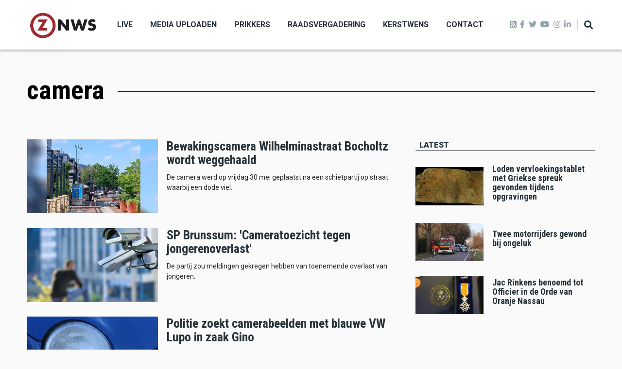

--- FILE ---
content_type: text/html; charset=UTF-8
request_url: https://zo-nws.nl/tag/camera
body_size: 7614
content:
<!DOCTYPE html>
<html lang="en" dir="ltr" prefix="content: http://purl.org/rss/1.0/modules/content/  dc: http://purl.org/dc/terms/  foaf: http://xmlns.com/foaf/0.1/  og: http://ogp.me/ns#  rdfs: http://www.w3.org/2000/01/rdf-schema#  schema: http://schema.org/  sioc: http://rdfs.org/sioc/ns#  sioct: http://rdfs.org/sioc/types#  skos: http://www.w3.org/2004/02/skos/core#  xsd: http://www.w3.org/2001/XMLSchema# ">
  <head>
    <meta charset="utf-8" />
<script async src="https://www.googletagmanager.com/gtag/js?id=G-LR092JC9VB"></script>
<script>window.dataLayer = window.dataLayer || [];function gtag(){dataLayer.push(arguments)};gtag("js", new Date());gtag("set", "developer_id.dMDhkMT", true);gtag("config", "G-LR092JC9VB", {"groups":"default","page_placeholder":"PLACEHOLDER_page_location"});</script>
<link rel="canonical" href="https://zo-nws.nl/taxonomy/term/2830" />
<meta property="og:site_name" content="ZO-NWS" />
<meta property="og:type" content="article" />
<meta property="og:url" content="https://zo-nws.nl/tag/camera" />
<meta property="og:title" content="camera" />
<meta name="twitter:card" content="summary_large_image" />
<meta name="twitter:url" content="https://zo-nws.nl/tag/camera" />
<meta name="Generator" content="Drupal 9 (https://www.drupal.org)" />
<meta name="MobileOptimized" content="width" />
<meta name="HandheldFriendly" content="true" />
<meta name="viewport" content="width=device-width, initial-scale=1, shrink-to-fit=no" />
<meta http-equiv="X-UA-Compatible" content="IE=Edge" />
<link rel="icon" href="/core/misc/favicon.ico" type="image/jpeg" />

    <title>camera | ZO-NWS</title>
    <link rel="stylesheet" media="all" href="/core/themes/stable/css/system/components/ajax-progress.module.css?t71l89" />
<link rel="stylesheet" media="all" href="/core/themes/stable/css/system/components/align.module.css?t71l89" />
<link rel="stylesheet" media="all" href="/core/themes/stable/css/system/components/autocomplete-loading.module.css?t71l89" />
<link rel="stylesheet" media="all" href="/core/themes/stable/css/system/components/fieldgroup.module.css?t71l89" />
<link rel="stylesheet" media="all" href="/core/themes/stable/css/system/components/container-inline.module.css?t71l89" />
<link rel="stylesheet" media="all" href="/core/themes/stable/css/system/components/clearfix.module.css?t71l89" />
<link rel="stylesheet" media="all" href="/core/themes/stable/css/system/components/details.module.css?t71l89" />
<link rel="stylesheet" media="all" href="/core/themes/stable/css/system/components/hidden.module.css?t71l89" />
<link rel="stylesheet" media="all" href="/core/themes/stable/css/system/components/item-list.module.css?t71l89" />
<link rel="stylesheet" media="all" href="/core/themes/stable/css/system/components/js.module.css?t71l89" />
<link rel="stylesheet" media="all" href="/core/themes/stable/css/system/components/nowrap.module.css?t71l89" />
<link rel="stylesheet" media="all" href="/core/themes/stable/css/system/components/position-container.module.css?t71l89" />
<link rel="stylesheet" media="all" href="/core/themes/stable/css/system/components/progress.module.css?t71l89" />
<link rel="stylesheet" media="all" href="/core/themes/stable/css/system/components/reset-appearance.module.css?t71l89" />
<link rel="stylesheet" media="all" href="/core/themes/stable/css/system/components/resize.module.css?t71l89" />
<link rel="stylesheet" media="all" href="/core/themes/stable/css/system/components/sticky-header.module.css?t71l89" />
<link rel="stylesheet" media="all" href="/core/themes/stable/css/system/components/system-status-counter.css?t71l89" />
<link rel="stylesheet" media="all" href="/core/themes/stable/css/system/components/system-status-report-counters.css?t71l89" />
<link rel="stylesheet" media="all" href="/core/themes/stable/css/system/components/system-status-report-general-info.css?t71l89" />
<link rel="stylesheet" media="all" href="/core/themes/stable/css/system/components/tabledrag.module.css?t71l89" />
<link rel="stylesheet" media="all" href="/core/themes/stable/css/system/components/tablesort.module.css?t71l89" />
<link rel="stylesheet" media="all" href="/core/themes/stable/css/system/components/tree-child.module.css?t71l89" />
<link rel="stylesheet" media="all" href="/modules/contrib/poll/css/poll.base.css?t71l89" />
<link rel="stylesheet" media="all" href="/modules/contrib/poll/css/poll.theme.css?t71l89" />
<link rel="stylesheet" media="all" href="/core/themes/stable/css/views/views.module.css?t71l89" />
<link rel="stylesheet" media="all" href="/modules/custom/themag_layouts/assets/css/section.css?t71l89" />
<link rel="stylesheet" media="all" href="/modules/custom/themag_layouts/assets/css/twocol-section.css?t71l89" />
<link rel="stylesheet" media="all" href="/modules/custom/themag_layouts/assets/css/onecol-section.css?t71l89" />
<link rel="stylesheet" media="all" href="/core/themes/stable/css/core/assets/vendor/normalize-css/normalize.css?t71l89" />
<link rel="stylesheet" media="all" href="/core/themes/stable/css/core/normalize-fixes.css?t71l89" />
<link rel="stylesheet" media="all" href="https://use.fontawesome.com/releases/v5.7.1/css/all.css" />
<link rel="stylesheet" media="all" href="https://use.fontawesome.com/releases/v5.7.1/css/v4-shims.css" />
<link rel="stylesheet" media="all" href="https://fonts.googleapis.com/css?family=Roboto+Condensed:300,400,700|Roboto:300,300i,400,400i,500,500i,700,700i,900&amp;amp;subset=cyrillic,greek" />
<link rel="stylesheet" media="all" href="/core/themes/classy/css/components/action-links.css?t71l89" />
<link rel="stylesheet" media="all" href="/core/themes/classy/css/components/collapse-processed.css?t71l89" />
<link rel="stylesheet" media="all" href="/core/themes/classy/css/components/container-inline.css?t71l89" />
<link rel="stylesheet" media="all" href="/core/themes/classy/css/components/form.css?t71l89" />
<link rel="stylesheet" media="all" href="/core/themes/classy/css/components/inline-form.css?t71l89" />
<link rel="stylesheet" media="all" href="/core/themes/classy/css/components/tabledrag.css?t71l89" />
<link rel="stylesheet" media="all" href="/core/themes/classy/css/components/tableselect.css?t71l89" />
<link rel="stylesheet" media="all" href="/core/themes/classy/css/components/tablesort.css?t71l89" />
<link rel="stylesheet" media="all" href="/core/themes/classy/css/components/ui-dialog.css?t71l89" />
<link rel="stylesheet" media="all" href="/themes/custom/themag/assets/css/themag.css?t71l89" />
<link rel="stylesheet" media="all" href="/themes/custom/themag_st/assets/css/subtheme.css?t71l89" />
<link rel="stylesheet" media="all" href="//code.jquery.com/ui/1.12.1/themes/base/jquery-ui.css" />
<link rel="stylesheet" media="all" href="/themes/custom/themag/assets/css/components/modules/we-megamenu.css?t71l89" />

    

    
  </head>
  <body class="path-taxonomy">
  
          <a href="#main-content" class="visually-hidden focusable skip-link">
      Skip to main content
    </a>

        <div id="top"></div>

    
      <div class="dialog-off-canvas-main-canvas" data-off-canvas-main-canvas>
    <div class="layout-builder-powered-page">
    
<div class="header-container header-container--header-a js-page-header">
      
<header class="header header--header-a">

  <div class="header__container-wrapper--header__main js-sticky-header-element">
    <div class="header__container header__container--boxed">
      <div class="header__main">
        <div class="header__main__left">
            <div class="region region-logo">
    
<div id="block-themag-st-sitebranding-3" class="block block--system block--region-logo block--system-branding-block">
  
      
        <a href="/" rel="home" class="site-logo">
      <img src="/%3A/logo%20zonws.png" alt="Home" />
    </a>
      </div>

  </div>

            <div class="region region-header-primary-menu">
    
<div id="block-mainnavigation-2" class="block block--we-megamenu block--region-header-primary-menu block--we-megamenu-block:main">
  
      
      <div class="block__content"><div class="region-we-mega-menu">
	<a class="navbar-toggle collapsed">
	    <span class="icon-bar"></span>
	    <span class="icon-bar"></span>
	    <span class="icon-bar"></span>
	</a>
	<nav  class="main navbar navbar-default navbar-we-mega-menu hover-action" data-menu-name="main" data-block-theme="themag_st" data-style="Default" data-animation="None" data-delay="" data-duration="" data-autoarrow="" data-alwayshowsubmenu="" data-action="hover" data-mobile-collapse="0">
	  <div class="container-fluid">
	    <ul  class="we-mega-menu-ul nav nav-tabs">
  <li  class="we-mega-menu-li" data-level="0" data-element-type="we-mega-menu-li" description="" data-id="f691238c-6fb9-4e8a-92f1-cdfce56bf63e" data-submenu="0" hide-sub-when-collapse="0">
      <a class="we-mega-menu-li" title="" href="/live" target="">
      Live    </a>
    
</li><li  class="we-mega-menu-li" data-level="0" data-element-type="we-mega-menu-li" description="" data-id="b088ae38-e00a-4c27-97f4-2f407de03379" data-submenu="0" hide-sub-when-collapse="0">
      <a class="we-mega-menu-li" title="" href="/media-uploaden" target="">
      Media uploaden    </a>
    
</li><li  class="we-mega-menu-li" data-level="0" data-element-type="we-mega-menu-li" description="" data-id="d070ab56-5643-4aa7-8d76-fa9a66f6cad7" data-submenu="0" hide-sub-when-collapse="0">
      <a class="we-mega-menu-li" title="" href="/prikkers" target="">
      Prikkers    </a>
    
</li><li  class="we-mega-menu-li" data-level="0" data-element-type="we-mega-menu-li" description="" data-id="34ca6d0b-b980-4fb2-9e1b-1aac76427d87" data-submenu="0" hide-sub-when-collapse="0">
      <a class="we-mega-menu-li" title="" href="/raadsvergadering" target="">
      Raadsvergadering    </a>
    
</li><li  class="we-mega-menu-li" data-level="0" data-element-type="we-mega-menu-li" description="" data-id="2a90cd34-4afd-42a3-b45d-af6b1a5f2179" data-submenu="0" hide-sub-when-collapse="0">
      <a class="we-mega-menu-li" title="" href="/kerstwens" target="">
      Kerstwens    </a>
    
</li><li  class="we-mega-menu-li" data-level="0" data-element-type="we-mega-menu-li" description="" data-id="bc90acc3-cc7b-4e05-9ed4-548d4c4a43be" data-submenu="0" hide-sub-when-collapse="0">
      <a class="we-mega-menu-li" title="" href="/contact" target="">
      Contact    </a>
    
</li>
</ul>
	  </div>
	</nav>
</div></div>
  </div>

  </div>

        </div>
        <div class="header__main__right">
          
<div class="header__social-menu">
	<a class="rss" href="http://zo-nws.nl/rss.xml" target="_blank">
      <i class="fas fa-rss-square"></i>
  	</a>
      <a class="facebook" href="https://www.facebook.com/ZONWS/" target="_blank">
      <i class="fab fa-facebook-f"></i>
          </a>
      <a class="twitter" href="https://twitter.com/ZO_NWS" target="_blank">
      <i class="fab fa-twitter"></i>
          </a>
      <a class="youtube" href="https://youtube.com/LOOtelevisie" target="_blank">
      <i class="fab fa-youtube"></i>
          </a>
      <a class="instagram" href="https://www.instagram.com/zo_nws/" target="_blank">
      <i class="fab fa-instagram"></i>
          </a>
      <a class="linked-in" href="https://www.linkedin.com/in/lootv/detail/recent-activity/" target="_blank">
      <i class="fab fa-linkedin-in"></i>
          </a>
  </div>
          
<div class="header__user-nav">
  <div class="d-flex">
    
                  <button class="header__toggleable-button js-toggle-search">
          <i class="fas fa-search"></i>
        </button>
          
      </div>

  <button class="header__toggleable-button toggle-offcanvas-sidebar js-toggle-offcanvas-sidebar">
    <i class="fas fa-bars"></i>
  </button>
</div>
        </div>
      </div>
    </div>
    

  <div class="region region-search">
    <div class="container">
      <div class="row">
        <div class="col-12">

<div class="search-block-form block block--search block--region-search block--search-form-block block-search" data-drupal-selector="search-block-form" id="block-searchform-2" role="search">
  
    
      <div class="block-content"><form action="/search/node" method="get" id="search-block-form" accept-charset="UTF-8">
  <div class="js-form-item form-item js-form-type-search form-type-search js-form-item-keys form-item-keys form-no-label">
      <label for="edit-keys" class="visually-hidden">Search</label>
        <input title="Enter the terms you wish to search for." placeholder="Typ hier wat u wilt zoeken." data-drupal-selector="edit-keys" type="search" id="edit-keys" name="keys" value="" size="15" maxlength="128" class="form-search" />

        </div>
<div data-drupal-selector="edit-actions" class="form-actions js-form-wrapper form-wrapper" id="edit-actions"><input data-drupal-selector="edit-submit" type="submit" id="edit-submit" value="Zoeken" class="button js-form-submit form-submit" />
</div>

</form>
</div>
  </div>
</div>
      </div>
    </div>
  </div>


  </div>

</header>
  </div>
    

  <div class="region region--offcanvas-sidebar">
    <div id="offcanvas-sidebar" class="sidr" style="display: none;">
      <nav role="navigation" aria-labelledby="block-themag-st-mainnavigation-3-menu" id="block-themag-st-mainnavigation-3" class="block block--system block--region-offcanvas-sidebar block--system-menu-block:main block-menu navigation menu--main">
            
  <h2 class="block__title visually-hidden" id="block-themag-st-mainnavigation-3-menu">Main navigation</h2>
  

        
              <ul class="menu">
                    <li class="menu-item">
        <a href="/live" data-drupal-link-system-path="node/82">Live</a>
              </li>
                <li class="menu-item">
        <a href="/media-uploaden" data-drupal-link-system-path="node/88">Media uploaden</a>
              </li>
                <li class="menu-item">
        <a href="/prikkers" data-drupal-link-system-path="node/127">Prikkers</a>
              </li>
                <li class="menu-item">
        <a href="/raadsvergadering" data-drupal-link-system-path="node/119">Raadsvergadering</a>
              </li>
                <li class="menu-item">
        <a href="/kerstwens" data-drupal-link-system-path="node/59915">Kerstwens</a>
              </li>
                <li class="menu-item">
        <a href="/contact" data-drupal-link-system-path="node/83">Contact</a>
              </li>
        </ul>
  


  </nav>

    </div>
  </div>
  <div class="offcanvas-sidebar-overlay"></div>


    
      <div class="region region-content">
    <div data-drupal-messages-fallback class="hidden"></div>
<div id="block-themag-st-content" class="block block--system block--region-content block--system-main-block">
  
      
      <div class="block__content"><div about="/tag/camera" id="taxonomy-term-2830" class="taxonomy-term vocabulary-tags">
  
    
  <div class="content">
    
  <div  class="themag-layout themag-layout--onecol-section themag-layout--onecol-section--12 themag-layout--my-default mt-6">
    <div  class="container">
      <div  class="row">
                  <div  class="themag-layout__region themag-layout__region--first">
            <div>
<div class="block block--layout-builder block--field-block:taxonomy-term:tags:name block--page-title-block">
  
      
      <div class="block__content">
     <h1 class="page-title">camera</h1>
    </div>
  </div>
</div>
          </div>
              </div>
    </div>
  </div>


  <div  class="themag-layout themag-layout--onecol-section themag-layout--onecol-section--12 themag-layout--my-default mt-n5">
    <div  class="container">
      <div  class="row">
                  <div  class="themag-layout__region themag-layout__region--first">
            <div>
<div class="block block--system block--system-breadcrumb-block">
  
      
      <div class="block__content">  <nav class="simple-breadcrumb" role="navigation" aria-labelledby="system-breadcrumb">
    <h2 id="system-breadcrumb" class="visually-hidden">Breadcrumb</h2>
    <ol>
          <li>
                  <a href="/">Home</a>
              </li>
        </ol>
  </nav>
</div>
  </div>
</div>
          </div>
              </div>
    </div>
  </div>


  <div  class="themag-layout themag-layout--twocol-section themag-layout--twocol-section--8-4 themag-layout--my-default">
    <div  class="container">
      <div  class="row">
                  <div  class="themag-layout__region themag-layout__region--first js-sticky-column">
            <div>
<div class="views-element-container block block--views block--views-block:mg-taxonomy-term-block-2">
  
      
      <div class="block__content"><div><div class="view view-mg-taxonomy-term view-id-mg_taxonomy_term view-display-id-block_2 js-view-dom-id-afc8bb26bbaf5b93ba71fe04587e0fda69d46a8b4b6bf8be6eb7e1ded8dd080e">
  
    
      
      <div class="view-content">
      <div class="list">
  
  <ul>

          <li>
<article data-history-node-id="71742" role="article" about="/bewakingscamera-wilhelminastraat-bocholtz-wordt-weggehaald" class="teaser--item teaser--medium-item teaser">

          <div class="teaser__media">
      <div class="position-relative">
                          <div class="image teaser__image">
            <a href="/bewakingscamera-wilhelminastraat-bocholtz-wordt-weggehaald">
              
            <div class="field field--name-field-teaser-media field--type-entity-reference field--label-hidden field__item">
            <div class="field field--name-field-image field--type-image field--label-hidden field__item">    <picture>
                  <source srcset="/sites/default/files/styles/medium_teaser_item/public/2025-05/bewakingscamera_bocholtz2_0.jpg?h=d1cb525d&amp;itok=-BwFvvJg 1x" media="all and (min-width: 768px)" type="image/jpeg"/>
              <source srcset="/sites/default/files/styles/medium_teaser_card/public/2025-05/bewakingscamera_bocholtz2_0.jpg?h=d1cb525d&amp;itok=dVmCzB7G 1x" type="image/jpeg"/>
                  <img src="/sites/default/files/styles/medium_teaser_item/public/2025-05/bewakingscamera_bocholtz2_0.jpg?h=d1cb525d&amp;itok=-BwFvvJg" alt="" typeof="foaf:Image" class="img-fluid" />

  </picture>

</div>
      </div>
      
            </a>
          </div>
              </div>
    </div>
  
      <div class="teaser__content">
      
                                  <header>
                                                                
              <h2 class="teaser__headline">
                <a href="/bewakingscamera-wilhelminastraat-bocholtz-wordt-weggehaald"><span class="field field--name-title field--type-string field--label-hidden">Bewakingscamera Wilhelminastraat Bocholtz wordt weggehaald</span>
</a>
              </h2>
              
                      </header>
        
                                                            <footer class="teaser__authored">
                                                      <span class="date">12 Sep 2025</span>
                                                                </footer>
                              
                                  <div class="teaser__body">
            
            <div class="field field--name-field-teaser-text field--type-string-long field--label-hidden field__item">De camera werd op vrijdag 30 mei geplaatst na een schietpartij op straat waarbij een dode viel.</div>
      
          </div>
                  </div>
  </article>
</li>
          <li>
<article data-history-node-id="62510" role="article" about="/sp-brunssum-cameratoezicht-tegen-jongerenoverlast" class="teaser--item teaser--medium-item teaser">

          <div class="teaser__media">
      <div class="position-relative">
                          <div class="image teaser__image">
            <a href="/sp-brunssum-cameratoezicht-tegen-jongerenoverlast">
              
            <div class="field field--name-field-teaser-media field--type-entity-reference field--label-hidden field__item">
            <div class="field field--name-field-image field--type-image field--label-hidden field__item">    <picture>
                  <source srcset="/sites/default/files/styles/medium_teaser_item/public/2022-09/istock-696593420.jpg?h=dd111d0e&amp;itok=Evn1fvHB 1x" media="all and (min-width: 768px)" type="image/jpeg"/>
              <source srcset="/sites/default/files/styles/medium_teaser_card/public/2022-09/istock-696593420.jpg?h=dd111d0e&amp;itok=pj9z9k42 1x" type="image/jpeg"/>
                  <img src="/sites/default/files/styles/medium_teaser_item/public/2022-09/istock-696593420.jpg?h=dd111d0e&amp;itok=Evn1fvHB" alt="" typeof="foaf:Image" class="img-fluid" />

  </picture>

</div>
      </div>
      
            </a>
          </div>
              </div>
    </div>
  
      <div class="teaser__content">
      
                                  <header>
                                                                
              <h2 class="teaser__headline">
                <a href="/sp-brunssum-cameratoezicht-tegen-jongerenoverlast"><span class="field field--name-title field--type-string field--label-hidden">SP Brunssum: &#039;Cameratoezicht tegen jongerenoverlast&#039;</span>
</a>
              </h2>
              
                      </header>
        
                                                            <footer class="teaser__authored">
                                                      <span class="date">14 Sep 2022</span>
                                                                </footer>
                              
                                  <div class="teaser__body">
            
            <div class="field field--name-field-teaser-text field--type-string-long field--label-hidden field__item">De partij zou meldingen gekregen hebben van toenemende overlast van jongeren.</div>
      
          </div>
                  </div>
  </article>
</li>
          <li>
<article data-history-node-id="61564" role="article" about="/politie-zoekt-camerabeelden-met-blauwe-vw-lupo-zaak-gino" class="teaser--item teaser--medium-item teaser">

          <div class="teaser__media">
      <div class="position-relative">
                          <div class="image teaser__image">
            <a href="/politie-zoekt-camerabeelden-met-blauwe-vw-lupo-zaak-gino">
              
            <div class="field field--name-field-teaser-media field--type-entity-reference field--label-hidden field__item">
            <div class="field field--name-field-image field--type-image field--label-hidden field__item">    <picture>
                  <source srcset="/sites/default/files/styles/medium_teaser_item/public/2022-06/volkswagen_lupo_istock-92496353_0.jpg?h=a5eb5da0&amp;itok=dLAYn5DO 1x" media="all and (min-width: 768px)" type="image/jpeg"/>
              <source srcset="/sites/default/files/styles/medium_teaser_card/public/2022-06/volkswagen_lupo_istock-92496353_0.jpg?h=a5eb5da0&amp;itok=vrKi04Mj 1x" type="image/jpeg"/>
                  <img src="/sites/default/files/styles/medium_teaser_item/public/2022-06/volkswagen_lupo_istock-92496353_0.jpg?h=a5eb5da0&amp;itok=dLAYn5DO" alt="" typeof="foaf:Image" class="img-fluid" />

  </picture>

</div>
      </div>
      
            </a>
          </div>
              </div>
    </div>
  
      <div class="teaser__content">
      
                                  <header>
                                                                
              <h2 class="teaser__headline">
                <a href="/politie-zoekt-camerabeelden-met-blauwe-vw-lupo-zaak-gino"><span class="field field--name-title field--type-string field--label-hidden">Politie zoekt camerabeelden met blauwe VW Lupo in zaak Gino</span>
</a>
              </h2>
              
                      </header>
        
                                                            <footer class="teaser__authored">
                                                      <span class="date">06 Jun 2022</span>
                                                                </footer>
                              
                                  <div class="teaser__body">
            
            <div class="field field--name-field-teaser-text field--type-string-long field--label-hidden field__item">Naast beelden van vaste camera&#039;s gaat het ook om beelden van zogeheten dashcams</div>
      
          </div>
                  </div>
  </article>
</li>
    
  </ul>

</div>

    </div>
  
      
          </div>
</div>
</div>
  </div>
</div>
          </div>
        
                  <div  class="themag-layout__region themag-layout__region--second js-sticky-column">
            <div>
<div class="views-element-container block block--views block--views-block:content-recent-block-1">
  
          <h2 class="block__title">
         <span class="title-text">Latest</span>
      </h2>
      
      <div class="block__content"><div><div class="view view-content-recent view-id-content_recent view-display-id-block_1 js-view-dom-id-a8e6931691f94d6f3a183df0714184bc451c6a67503648f248e7e65a5afe5f18">
  
    
      
      <div class="view-content">
      <div class="list list--tiny">
  
  <ul>

          <li>
<article data-history-node-id="72609" role="article" about="/loden-vervloekingstablet-met-griekse-spreuk-gevonden-tijdens-opgravingen" class="teaser--item teaser--tiny-item teaser">

          <div class="teaser__media">
      <div class="position-relative">
                          <div class="image teaser__image">
            <a href="/loden-vervloekingstablet-met-griekse-spreuk-gevonden-tijdens-opgravingen">
              
            <div class="field field--name-field-teaser-media field--type-entity-reference field--label-hidden field__item">
            <div class="field field--name-field-image field--type-image field--label-hidden field__item">  <img loading="lazy" src="/sites/default/files/styles/tiny_teaser_item/public/2026-01/vervloekingstablet_heerlen_restaura.jpg?h=0e784693&amp;itok=F4ejxSor" width="140" height="79" alt="" typeof="foaf:Image" class="img-fluid" />


</div>
      </div>
      
            </a>
          </div>
              </div>
    </div>
  
      <div class="teaser__content">
      
                                  <header>
                                                                
              <h2 class="teaser__headline">
                <a href="/loden-vervloekingstablet-met-griekse-spreuk-gevonden-tijdens-opgravingen"><span class="field field--name-title field--type-string field--label-hidden">Loden vervloekingstablet met Griekse spreuk gevonden tijdens opgravingen</span>
</a>
              </h2>
              
                      </header>
        
                                                            <footer class="teaser__authored">
                                                      <span class="date">17 Jan 2026</span>
                                                                </footer>
                              
                                  <div class="teaser__body">
            
          </div>
                  </div>
  </article>
</li>
          <li>
<article data-history-node-id="72608" role="article" about="/twee-motorrijders-gewond-bij-ongeluk" class="teaser--item teaser--tiny-item teaser">

          <div class="teaser__media">
      <div class="position-relative">
                          <div class="image teaser__image">
            <a href="/twee-motorrijders-gewond-bij-ongeluk">
              
            <div class="field field--name-field-teaser-media field--type-entity-reference field--label-hidden field__item">
            <div class="field field--name-field-image field--type-image field--label-hidden field__item">  <img loading="lazy" src="/sites/default/files/styles/tiny_teaser_item/public/2026-01/ongeluk_hohenbush_foto_oliver_thelen.jpg?h=899a243e&amp;itok=n_c1Tax8" width="140" height="79" alt="" typeof="foaf:Image" class="img-fluid" />


</div>
      </div>
      
            </a>
          </div>
              </div>
    </div>
  
      <div class="teaser__content">
      
                                  <header>
                                                                
              <h2 class="teaser__headline">
                <a href="/twee-motorrijders-gewond-bij-ongeluk"><span class="field field--name-title field--type-string field--label-hidden">Twee motorrijders gewond bij ongeluk</span>
</a>
              </h2>
              
                      </header>
        
                                                            <footer class="teaser__authored">
                                                      <span class="date">17 Jan 2026</span>
                                                                </footer>
                              
                                  <div class="teaser__body">
            
          </div>
                  </div>
  </article>
</li>
          <li>
<article data-history-node-id="72596" role="article" about="/jan-rinkens-benoemd-tot-officier-de-orde-van-oranje-nassau" class="teaser--item teaser--tiny-item teaser">

          <div class="teaser__media">
      <div class="position-relative">
                          <div class="image teaser__image">
            <a href="/jan-rinkens-benoemd-tot-officier-de-orde-van-oranje-nassau">
              
            <div class="field field--name-field-teaser-media field--type-entity-reference field--label-hidden field__item">
            <div class="field field--name-field-image field--type-image field--label-hidden field__item">  <img loading="lazy" src="/sites/default/files/styles/tiny_teaser_item/public/2024-11/lintjes_koninklijke_onderscheiding.jpg?h=d1cb525d&amp;itok=inr1hrVW" width="140" height="79" alt="" typeof="foaf:Image" class="img-fluid" />


</div>
      </div>
      
            </a>
          </div>
              </div>
    </div>
  
      <div class="teaser__content">
      
                                  <header>
                                                                
              <h2 class="teaser__headline">
                <a href="/jan-rinkens-benoemd-tot-officier-de-orde-van-oranje-nassau"><span class="field field--name-title field--type-string field--label-hidden">Jac Rinkens benoemd tot Officier in de Orde van Oranje Nassau</span>
</a>
              </h2>
              
                      </header>
        
                                                            <footer class="teaser__authored">
                                                      <span class="date">16 Jan 2026</span>
                                                                </footer>
                              
                                  <div class="teaser__body">
            
          </div>
                  </div>
  </article>
</li>
    
  </ul>

</div>

    </div>
  
          </div>
</div>
</div>
  </div>
</div>
          </div>
              </div>
    </div>
  </div>


  </div>
</div>
</div>
  </div>

  </div>

  <footer class="page-footer">
  <div class="footer-wrapper">
    <div class="container">
      <div class="row">
        <div class="col-12 col-lg-4 mb-4 mb-lg-0">  <div class="region region-footer-first">
    
<div id="block-sitebranding" class="block block--system block--region-footer-first block--system-branding-block">
  
      
        <a href="/" rel="home" class="site-logo">
      <img src="/%3A/logo%20zonws.png" alt="Home" />
    </a>
      </div>

<div id="block-themag-st-shortaboutus-2" class="block block--block-content block--region-footer-first block--block-content:7220b7e7-3ead-421a-b249-d9279bcadfc2">
  
      
      <div class="block__content">
            <div class="clearfix text-formatted field field--name-body field--type-text-with-summary field--label-hidden field__item"><p>ZO-NWS is dè streekomroep voor de regio Parkstad Limburg. De uitzendingen zijn in heel Zuid-Limburg te zien via Ziggo en de diverse glasvezel-aanbieders. Ook is de publieke omroep te volgen via internet en sociale media.</p>

<p><a href="https://www.zo-nws.nl/missie-en-visie">Missie en visie</a><br /><a href="https://www.zo-nws.nl/de-redactie">De redactie</a><br /><a href="https://zo-nws.nl/klachten">Klachtenprocedure</a><br /><a href="https://www.zo-nws.nl/privacy-beleid">Privacybeleid</a></p>
</div>
      </div>
  </div>

  </div>
</div>
        <div class="col-12 col-lg-4 mb-4 mb-lg-0">  <div class="region region-footer-second">
    
<div class="views-element-container block block--views block--region-footer-second block--views-block:content-recent-block-1" id="block-themag-st-views-block-content-recent-block-1-2">
  
          <h2 class="block__title">
         <span class="title-text">Laatste nieuws</span>
      </h2>
      
      <div class="block__content"><div><div class="view view-content-recent view-id-content_recent view-display-id-block_1 js-view-dom-id-13c6c42d7560259e594bec9e1c0ca61e326d7b6764877d6273e44537f6c4f0aa">
  
    
      
      <div class="view-content">
      <div class="list list--tiny">
  
  <ul>

          <li>
<article data-history-node-id="72609" role="article" about="/loden-vervloekingstablet-met-griekse-spreuk-gevonden-tijdens-opgravingen" class="teaser--item teaser--tiny-item teaser">

          <div class="teaser__media">
      <div class="position-relative">
                          <div class="image teaser__image">
            <a href="/loden-vervloekingstablet-met-griekse-spreuk-gevonden-tijdens-opgravingen">
              
            <div class="field field--name-field-teaser-media field--type-entity-reference field--label-hidden field__item">
            <div class="field field--name-field-image field--type-image field--label-hidden field__item">  <img loading="lazy" src="/sites/default/files/styles/tiny_teaser_item/public/2026-01/vervloekingstablet_heerlen_restaura.jpg?h=0e784693&amp;itok=F4ejxSor" width="140" height="79" alt="" typeof="foaf:Image" class="img-fluid" />


</div>
      </div>
      
            </a>
          </div>
              </div>
    </div>
  
      <div class="teaser__content">
      
                                  <header>
                                                                
              <h2 class="teaser__headline">
                <a href="/loden-vervloekingstablet-met-griekse-spreuk-gevonden-tijdens-opgravingen"><span class="field field--name-title field--type-string field--label-hidden">Loden vervloekingstablet met Griekse spreuk gevonden tijdens opgravingen</span>
</a>
              </h2>
              
                      </header>
        
                                                            <footer class="teaser__authored">
                                                      <span class="date">17 Jan 2026</span>
                                                                </footer>
                              
                                  <div class="teaser__body">
            
          </div>
                  </div>
  </article>
</li>
          <li>
<article data-history-node-id="72608" role="article" about="/twee-motorrijders-gewond-bij-ongeluk" class="teaser--item teaser--tiny-item teaser">

          <div class="teaser__media">
      <div class="position-relative">
                          <div class="image teaser__image">
            <a href="/twee-motorrijders-gewond-bij-ongeluk">
              
            <div class="field field--name-field-teaser-media field--type-entity-reference field--label-hidden field__item">
            <div class="field field--name-field-image field--type-image field--label-hidden field__item">  <img loading="lazy" src="/sites/default/files/styles/tiny_teaser_item/public/2026-01/ongeluk_hohenbush_foto_oliver_thelen.jpg?h=899a243e&amp;itok=n_c1Tax8" width="140" height="79" alt="" typeof="foaf:Image" class="img-fluid" />


</div>
      </div>
      
            </a>
          </div>
              </div>
    </div>
  
      <div class="teaser__content">
      
                                  <header>
                                                                
              <h2 class="teaser__headline">
                <a href="/twee-motorrijders-gewond-bij-ongeluk"><span class="field field--name-title field--type-string field--label-hidden">Twee motorrijders gewond bij ongeluk</span>
</a>
              </h2>
              
                      </header>
        
                                                            <footer class="teaser__authored">
                                                      <span class="date">17 Jan 2026</span>
                                                                </footer>
                              
                                  <div class="teaser__body">
            
          </div>
                  </div>
  </article>
</li>
          <li>
<article data-history-node-id="72596" role="article" about="/jan-rinkens-benoemd-tot-officier-de-orde-van-oranje-nassau" class="teaser--item teaser--tiny-item teaser">

          <div class="teaser__media">
      <div class="position-relative">
                          <div class="image teaser__image">
            <a href="/jan-rinkens-benoemd-tot-officier-de-orde-van-oranje-nassau">
              
            <div class="field field--name-field-teaser-media field--type-entity-reference field--label-hidden field__item">
            <div class="field field--name-field-image field--type-image field--label-hidden field__item">  <img loading="lazy" src="/sites/default/files/styles/tiny_teaser_item/public/2024-11/lintjes_koninklijke_onderscheiding.jpg?h=d1cb525d&amp;itok=inr1hrVW" width="140" height="79" alt="" typeof="foaf:Image" class="img-fluid" />


</div>
      </div>
      
            </a>
          </div>
              </div>
    </div>
  
      <div class="teaser__content">
      
                                  <header>
                                                                
              <h2 class="teaser__headline">
                <a href="/jan-rinkens-benoemd-tot-officier-de-orde-van-oranje-nassau"><span class="field field--name-title field--type-string field--label-hidden">Jac Rinkens benoemd tot Officier in de Orde van Oranje Nassau</span>
</a>
              </h2>
              
                      </header>
        
                                                            <footer class="teaser__authored">
                                                      <span class="date">16 Jan 2026</span>
                                                                </footer>
                              
                                  <div class="teaser__body">
            
          </div>
                  </div>
  </article>
</li>
    
  </ul>

</div>

    </div>
  
          </div>
</div>
</div>
  </div>

  </div>
</div>
        <div class="col-12 col-lg-4">  <div class="region region-footer-third">
    
<div class="views-element-container block block--views block--region-footer-third block--views-block:mg-popular-tags-block-1" id="block-themag-st-views-block-mg-popular-tags-block-1-2">
  
          <h2 class="block__title">
         <span class="title-text">Populaire tags</span>
      </h2>
      
      <div class="block__content"><div><div class="tag-list view view-mg-popular-tags view-id-mg_popular_tags view-display-id-block_1 js-view-dom-id-a5ea617bf93ed35dfa2951042bc82b2cdb95ad58b6426ebde8cfc443e247f173">
  
    
      
      <div class="view-content">
      <div>
  
  <ul class="list-unstyled">

          <li><div class="views-field views-field-name"><span class="field-content"><a href="/tag/brunssum" hreflang="en">brunssum</a></span></div></li>
          <li><div class="views-field views-field-name"><span class="field-content"><a href="/tag/heerlen" hreflang="en">heerlen</a></span></div></li>
          <li><div class="views-field views-field-name"><span class="field-content"><a href="/tag/kerkrade" hreflang="en">kerkrade</a></span></div></li>
          <li><div class="views-field views-field-name"><span class="field-content"><a href="/tag/beekdaelen" hreflang="en">beekdaelen</a></span></div></li>
          <li><div class="views-field views-field-name"><span class="field-content"><a href="/tag/landgraaf" hreflang="en">landgraaf</a></span></div></li>
          <li><div class="views-field views-field-name"><span class="field-content"><a href="/tag/schinveld" hreflang="en">schinveld</a></span></div></li>
          <li><div class="views-field views-field-name"><span class="field-content"><a href="/tag/roda-jc" hreflang="en">Roda jc</a></span></div></li>
          <li><div class="views-field views-field-name"><span class="field-content"><a href="/tag/112" hreflang="en">112</a></span></div></li>
          <li><div class="views-field views-field-name"><span class="field-content"><a href="/tag/voerendaal" hreflang="en">Voerendaal</a></span></div></li>
          <li><div class="views-field views-field-name"><span class="field-content"><a href="/tag/politie" hreflang="en">politie</a></span></div></li>
    
  </ul>

</div>

    </div>
  
          </div>
</div>
</div>
  </div>


<div class="search-block-form block block--search block--region-footer-third block--search-form-block block-search" data-drupal-selector="search-block-form" id="block-searchform" role="search">
  
      <h2 class="block__title block-title">
       <span class="title-text">Zoeken</span>
    </h2>
    
      <div class="block-content"><form action="/search/node" method="get" id="search-block-form" accept-charset="UTF-8">
  <div class="js-form-item form-item js-form-type-search form-type-search js-form-item-keys form-item-keys form-no-label">
      <label for="edit-keys" class="visually-hidden">Search</label>
        <input title="Enter the terms you wish to search for." placeholder="Typ hier wat u wilt zoeken." data-drupal-selector="edit-keys" type="search" id="edit-keys" name="keys" value="" size="15" maxlength="128" class="form-search" />

        </div>
<div data-drupal-selector="edit-actions" class="form-actions js-form-wrapper form-wrapper" id="edit-actions"><input data-drupal-selector="edit-submit" type="submit" id="edit-submit" value="Zoeken" class="button js-form-submit form-submit" />
</div>

</form>
</div>
  </div>

  </div>
</div>
      </div>
    </div>
  </div>
  <div class="footer-bottom-wrapper">
    <div class="container">
      <div class="row align-items-center justify-content-between py-4">
        <div class="col-12 col-lg-auto flex-last flex-lg-unordered text-center text-lg-left">
              <div class="region region-footer-bottom-first">
    
<div id="block-themag-st-copyrightnotice-2" class="block block--block-content block--region-footer-bottom-first block--block-content:b53fdcd3-00e9-4c33-bcd1-c7e58557ef43">
  
      
      <div class="block__content">
            <div class="clearfix text-formatted field field--name-body field--type-text-with-summary field--label-hidden field__item"><p>ZO-NWS  © 2025<span style="float: right"><a data-entity-substitution="canonical" data-entity-type="node" data-entity-uuid="0e5ae25f-ed37-4c28-8815-5fdea705dca4" href="/privacy-beleid" title="Privacy beleid">Privacy beleid</a></span></p>
</div>
      </div>
  </div>

  </div>

        </div>
        <div class="col-12 col-lg-auto flex-first flex-lg-unordered text-center text-lg-left">
          
        </div>
      </div>
    </div>
  </div>
</footer>
</div>

  </div>

    
    <script type="application/json" data-drupal-selector="drupal-settings-json">{"path":{"baseUrl":"\/","scriptPath":null,"pathPrefix":"","currentPath":"taxonomy\/term\/2830","currentPathIsAdmin":false,"isFront":false,"currentLanguage":"en"},"pluralDelimiter":"\u0003","suppressDeprecationErrors":true,"google_analytics":{"account":"G-LR092JC9VB","trackOutbound":true,"trackMailto":true,"trackTel":true,"trackDownload":true,"trackDownloadExtensions":"7z|aac|arc|arj|asf|asx|avi|bin|csv|doc(x|m)?|dot(x|m)?|exe|flv|gif|gz|gzip|hqx|jar|jpe?g|js|mp(2|3|4|e?g)|mov(ie)?|msi|msp|pdf|phps|png|ppt(x|m)?|pot(x|m)?|pps(x|m)?|ppam|sld(x|m)?|thmx|qtm?|ra(m|r)?|sea|sit|tar|tgz|torrent|txt|wav|wma|wmv|wpd|xls(x|m|b)?|xlt(x|m)|xlam|xml|z|zip"},"theMag":[],"themag":{"header":{"stickyHeader":1}},"ajaxTrustedUrl":{"\/search\/node":true},"user":{"uid":0,"permissionsHash":"13159c547a2697569b8f1ee6059bebde39448a304eec3a31be3e05a8456444dc"}}</script>
<script src="/core/assets/vendor/jquery/jquery.min.js?v=3.6.0"></script>
<script src="/core/misc/polyfills/element.matches.js?v=9.4.8"></script>
<script src="/core/misc/polyfills/object.assign.js?v=9.4.8"></script>
<script src="/core/assets/vendor/once/once.min.js?v=1.0.1"></script>
<script src="/core/assets/vendor/jquery-once/jquery.once.min.js?v=2.2.3"></script>
<script src="/core/misc/drupalSettingsLoader.js?v=9.4.8"></script>
<script src="/core/misc/drupal.js?v=9.4.8"></script>
<script src="/core/misc/drupal.init.js?v=9.4.8"></script>
<script src="/core/assets/vendor/picturefill/picturefill.min.js?v=3.0.3"></script>
<script src="/modules/contrib/google_analytics/js/google_analytics.js?v=9.4.8"></script>
<script src="/themes/custom/themag/themes/charm/vendor/parallax.js/parallax.min.js?v=1.5.0"></script>
<script src="/themes/custom/themag/themes/charm/vendor/sidr/dist/jquery.sidr.min.js?v=2.2.1"></script>
<script src="/core/misc/jquery.once.bc.js?v=9.4.8"></script>
<script src="/themes/custom/themag/assets/js/sidr-off-canvas-main-menu.js?t71l89"></script>
<script src="/themes/custom/themag/assets/js/drupal-tabs.js?t71l89"></script>
<script src="/themes/custom/themag/assets/js/utilities-background.js?t71l89"></script>
<script src="//code.jquery.com/ui/1.12.1/jquery-ui.js"></script>
<script src="/themes/custom/themag_st/assets/js/custom.js?v=9.4.8"></script>
<script src="/themes/custom/themag/assets/js/sticky-header.js?t71l89"></script>
<script src="/themes/custom/themag/assets/js/toggle-search-block.js?t71l89"></script>
<script src="/themes/custom/themag/themes/charm/js/smooth-scroll.js?t71l89"></script>
<script src="/themes/custom/themag/assets/js/back-to-top-button.js?t71l89"></script>
<script src="/modules/custom/themag_layouts/assets/js/sticky-kit.min.js?v=1.1.3"></script>
<script src="/modules/custom/themag_layouts/assets/js/sticky-columns.js?v=9.4.8"></script>
<script src="/modules/contrib/we_megamenu/assets/js/we_mobile_menu.js?v=1"></script>
<script src="/modules/contrib/we_megamenu/assets/js/we_megamenu_frontend.js?v=1"></script>
<script src="/themes/custom/themag/assets/js/we-megamenu.js?t71l89"></script>

    </body>
</html>


--- FILE ---
content_type: text/css
request_url: https://zo-nws.nl/themes/custom/themag/assets/css/themag.css?t71l89
body_size: 33032
content:
/*!
 * Only Bootstrap styles required by the theme are included.
 * If you wish to include some of the components, simply remove the comment.
 * and recompile the style.
 */
*,
*::before,
*::after {
  -webkit-box-sizing: border-box;
          box-sizing: border-box;
}

html {
  font-family: sans-serif;
  line-height: 1.15;
  -webkit-text-size-adjust: 100%;
  -webkit-tap-highlight-color: rgba(0, 0, 0, 0);
}

article, aside, figcaption, .paragraph--type--video .field--name-field-description, figure, footer, header, hgroup, main, nav, section {
  display: block;
}

body {
  margin: 0;
  font-family: "Roboto", sans-serif;
  font-size: 1rem;
  font-weight: 400;
  line-height: 1.5;
  color: #263238;
  text-align: left;
  background-color: #fafafa;
}

[tabindex="-1"]:focus:not(:focus-visible) {
  outline: 0 !important;
}

hr {
  -webkit-box-sizing: content-box;
          box-sizing: content-box;
  height: 0;
  overflow: visible;
}

h1, h2, h3, h4, h5, h6 {
  margin-top: 0;
  margin-bottom: 0.5rem;
}

p {
  margin-top: 0;
  margin-bottom: 1rem;
}

abbr[title],
abbr[data-original-title] {
  text-decoration: underline;
  -webkit-text-decoration: underline dotted;
          text-decoration: underline dotted;
  cursor: help;
  border-bottom: 0;
  -webkit-text-decoration-skip-ink: none;
          text-decoration-skip-ink: none;
}

address {
  margin-bottom: 1rem;
  font-style: normal;
  line-height: inherit;
}

ol,
ul,
dl {
  margin-top: 0;
  margin-bottom: 1rem;
}

ol ol,
ul ul,
ol ul,
ul ol {
  margin-bottom: 0;
}

dt {
  font-weight: 700;
}

dd {
  margin-bottom: .5rem;
  margin-left: 0;
}

blockquote {
  margin: 0 0 1rem;
}

b,
strong {
  font-weight: bolder;
}

small {
  font-size: 80%;
}

sub,
sup {
  position: relative;
  font-size: 75%;
  line-height: 0;
  vertical-align: baseline;
}

sub {
  bottom: -.25em;
}

sup {
  top: -.5em;
}

a {
  color: #2196f3;
  text-decoration: none;
  background-color: transparent;
}

a:hover {
  color: #0a6ebd;
  text-decoration: underline;
}

a:not([href]) {
  color: inherit;
  text-decoration: none;
}

a:not([href]):hover {
  color: inherit;
  text-decoration: none;
}

pre,
code,
kbd,
samp {
  font-family: SFMono-Regular, Menlo, Monaco, Consolas, "Liberation Mono", "Courier New", monospace;
  font-size: 1em;
}

pre {
  margin-top: 0;
  margin-bottom: 1rem;
  overflow: auto;
  -ms-overflow-style: scrollbar;
}

figure {
  margin: 0 0 1rem;
}

img {
  vertical-align: middle;
  border-style: none;
}

svg {
  overflow: hidden;
  vertical-align: middle;
}

table {
  border-collapse: collapse;
}

caption {
  padding-top: 0.75rem;
  padding-bottom: 0.75rem;
  color: rgba(38, 50, 56, 0.54);
  text-align: left;
  caption-side: bottom;
}

th {
  text-align: inherit;
}

label {
  display: inline-block;
  margin-bottom: 0.5rem;
}

button {
  border-radius: 0;
}

button:focus {
  outline: 1px dotted;
  outline: 5px auto -webkit-focus-ring-color;
}

input,
button,
select,
optgroup,
textarea {
  margin: 0;
  font-family: inherit;
  font-size: inherit;
  line-height: inherit;
}

button,
input {
  overflow: visible;
}

button,
select {
  text-transform: none;
}

[role="button"] {
  cursor: pointer;
}

select {
  word-wrap: normal;
}

button,
[type="button"],
[type="reset"],
[type="submit"] {
  -webkit-appearance: button;
}

button:not(:disabled),
[type="button"]:not(:disabled),
[type="reset"]:not(:disabled),
[type="submit"]:not(:disabled) {
  cursor: pointer;
}

button::-moz-focus-inner,
[type="button"]::-moz-focus-inner,
[type="reset"]::-moz-focus-inner,
[type="submit"]::-moz-focus-inner {
  padding: 0;
  border-style: none;
}

input[type="radio"],
input[type="checkbox"] {
  -webkit-box-sizing: border-box;
          box-sizing: border-box;
  padding: 0;
}

textarea {
  overflow: auto;
  resize: vertical;
}

fieldset {
  min-width: 0;
  padding: 0;
  margin: 0;
  border: 0;
}

legend {
  display: block;
  width: 100%;
  max-width: 100%;
  padding: 0;
  margin-bottom: .5rem;
  font-size: 1.5rem;
  line-height: inherit;
  color: inherit;
  white-space: normal;
}

progress {
  vertical-align: baseline;
}

[type="number"]::-webkit-inner-spin-button,
[type="number"]::-webkit-outer-spin-button {
  height: auto;
}

[type="search"] {
  outline-offset: -2px;
  -webkit-appearance: none;
}

[type="search"]::-webkit-search-decoration {
  -webkit-appearance: none;
}

::-webkit-file-upload-button {
  font: inherit;
  -webkit-appearance: button;
}

output {
  display: inline-block;
}

summary {
  display: list-item;
  cursor: pointer;
}

template {
  display: none;
}

[hidden] {
  display: none !important;
}

.container {
  width: 100%;
  padding-right: 0.83335rem;
  padding-left: 0.83335rem;
  margin-right: auto;
  margin-left: auto;
}

@media (min-width: 576px) {
  .container {
    max-width: 540px;
  }
}

@media (min-width: 768px) {
  .container {
    max-width: 720px;
  }
}

@media (min-width: 992px) {
  .container {
    max-width: 960px;
  }
}

@media (min-width: 1200px) {
  .container {
    max-width: 1200px;
  }
}

.container-fluid, .container-sm, .container-md, .container-lg, .container-xl {
  width: 100%;
  padding-right: 0.83335rem;
  padding-left: 0.83335rem;
  margin-right: auto;
  margin-left: auto;
}

@media (min-width: 576px) {
  .container, .container-sm {
    max-width: 540px;
  }
}

@media (min-width: 768px) {
  .container, .container-sm, .container-md {
    max-width: 720px;
  }
}

@media (min-width: 992px) {
  .container, .container-sm, .container-md, .container-lg {
    max-width: 960px;
  }
}

@media (min-width: 1200px) {
  .container, .container-sm, .container-md, .container-lg, .container-xl {
    max-width: 1200px;
  }
}

.row {
  display: -webkit-box;
  display: -ms-flexbox;
  display: flex;
  -ms-flex-wrap: wrap;
      flex-wrap: wrap;
  margin-right: -0.83335rem;
  margin-left: -0.83335rem;
}

.no-gutters {
  margin-right: 0;
  margin-left: 0;
}

.no-gutters > .col,
.no-gutters > [class*="col-"] {
  padding-right: 0;
  padding-left: 0;
}

.col-1, .col-2, .col-3, .col-4, .col-5, .col-6, .col-7, .col-8, .col-9, .col-10, .col-11, .col-12, .col,
.col-auto, .col-sm-1, .col-sm-2, .col-sm-3, .col-sm-4, .col-sm-5, .col-sm-6, .col-sm-7, .col-sm-8, .col-sm-9, .col-sm-10, .col-sm-11, .col-sm-12, .col-sm,
.col-sm-auto, .col-md-1, .col-md-2, .col-md-3, .col-md-4, .col-md-5, .col-md-6, .col-md-7, .col-md-8, .col-md-9, .col-md-10, .col-md-11, .col-md-12, .col-md,
.col-md-auto, .col-lg-1, .col-lg-2, .col-lg-3, .col-lg-4, .col-lg-5, .col-lg-6, .col-lg-7, .col-lg-8, .col-lg-9, .col-lg-10, .col-lg-11, .col-lg-12, .col-lg,
.col-lg-auto, .col-xl-1, .col-xl-2, .col-xl-3, .col-xl-4, .col-xl-5, .col-xl-6, .col-xl-7, .col-xl-8, .col-xl-9, .col-xl-10, .col-xl-11, .col-xl-12, .col-xl,
.col-xl-auto {
  position: relative;
  width: 100%;
  padding-right: 0.83335rem;
  padding-left: 0.83335rem;
}

.col {
  -ms-flex-preferred-size: 0;
      flex-basis: 0;
  -webkit-box-flex: 1;
      -ms-flex-positive: 1;
          flex-grow: 1;
  min-width: 0;
  max-width: 100%;
}

.row-cols-1 > * {
  -webkit-box-flex: 0;
      -ms-flex: 0 0 100%;
          flex: 0 0 100%;
  max-width: 100%;
}

.row-cols-2 > * {
  -webkit-box-flex: 0;
      -ms-flex: 0 0 50%;
          flex: 0 0 50%;
  max-width: 50%;
}

.row-cols-3 > * {
  -webkit-box-flex: 0;
      -ms-flex: 0 0 33.33333%;
          flex: 0 0 33.33333%;
  max-width: 33.33333%;
}

.row-cols-4 > * {
  -webkit-box-flex: 0;
      -ms-flex: 0 0 25%;
          flex: 0 0 25%;
  max-width: 25%;
}

.row-cols-5 > * {
  -webkit-box-flex: 0;
      -ms-flex: 0 0 20%;
          flex: 0 0 20%;
  max-width: 20%;
}

.row-cols-6 > * {
  -webkit-box-flex: 0;
      -ms-flex: 0 0 16.66667%;
          flex: 0 0 16.66667%;
  max-width: 16.66667%;
}

.col-auto {
  -webkit-box-flex: 0;
      -ms-flex: 0 0 auto;
          flex: 0 0 auto;
  width: auto;
  max-width: 100%;
}

.col-1 {
  -webkit-box-flex: 0;
      -ms-flex: 0 0 8.33333%;
          flex: 0 0 8.33333%;
  max-width: 8.33333%;
}

.col-2 {
  -webkit-box-flex: 0;
      -ms-flex: 0 0 16.66667%;
          flex: 0 0 16.66667%;
  max-width: 16.66667%;
}

.col-3 {
  -webkit-box-flex: 0;
      -ms-flex: 0 0 25%;
          flex: 0 0 25%;
  max-width: 25%;
}

.col-4 {
  -webkit-box-flex: 0;
      -ms-flex: 0 0 33.33333%;
          flex: 0 0 33.33333%;
  max-width: 33.33333%;
}

.col-5 {
  -webkit-box-flex: 0;
      -ms-flex: 0 0 41.66667%;
          flex: 0 0 41.66667%;
  max-width: 41.66667%;
}

.col-6 {
  -webkit-box-flex: 0;
      -ms-flex: 0 0 50%;
          flex: 0 0 50%;
  max-width: 50%;
}

.col-7 {
  -webkit-box-flex: 0;
      -ms-flex: 0 0 58.33333%;
          flex: 0 0 58.33333%;
  max-width: 58.33333%;
}

.col-8 {
  -webkit-box-flex: 0;
      -ms-flex: 0 0 66.66667%;
          flex: 0 0 66.66667%;
  max-width: 66.66667%;
}

.col-9 {
  -webkit-box-flex: 0;
      -ms-flex: 0 0 75%;
          flex: 0 0 75%;
  max-width: 75%;
}

.col-10 {
  -webkit-box-flex: 0;
      -ms-flex: 0 0 83.33333%;
          flex: 0 0 83.33333%;
  max-width: 83.33333%;
}

.col-11 {
  -webkit-box-flex: 0;
      -ms-flex: 0 0 91.66667%;
          flex: 0 0 91.66667%;
  max-width: 91.66667%;
}

.col-12 {
  -webkit-box-flex: 0;
      -ms-flex: 0 0 100%;
          flex: 0 0 100%;
  max-width: 100%;
}

.order-first {
  -webkit-box-ordinal-group: 0;
      -ms-flex-order: -1;
          order: -1;
}

.order-last {
  -webkit-box-ordinal-group: 14;
      -ms-flex-order: 13;
          order: 13;
}

.order-0 {
  -webkit-box-ordinal-group: 1;
      -ms-flex-order: 0;
          order: 0;
}

.order-1 {
  -webkit-box-ordinal-group: 2;
      -ms-flex-order: 1;
          order: 1;
}

.order-2 {
  -webkit-box-ordinal-group: 3;
      -ms-flex-order: 2;
          order: 2;
}

.order-3 {
  -webkit-box-ordinal-group: 4;
      -ms-flex-order: 3;
          order: 3;
}

.order-4 {
  -webkit-box-ordinal-group: 5;
      -ms-flex-order: 4;
          order: 4;
}

.order-5 {
  -webkit-box-ordinal-group: 6;
      -ms-flex-order: 5;
          order: 5;
}

.order-6 {
  -webkit-box-ordinal-group: 7;
      -ms-flex-order: 6;
          order: 6;
}

.order-7 {
  -webkit-box-ordinal-group: 8;
      -ms-flex-order: 7;
          order: 7;
}

.order-8 {
  -webkit-box-ordinal-group: 9;
      -ms-flex-order: 8;
          order: 8;
}

.order-9 {
  -webkit-box-ordinal-group: 10;
      -ms-flex-order: 9;
          order: 9;
}

.order-10 {
  -webkit-box-ordinal-group: 11;
      -ms-flex-order: 10;
          order: 10;
}

.order-11 {
  -webkit-box-ordinal-group: 12;
      -ms-flex-order: 11;
          order: 11;
}

.order-12 {
  -webkit-box-ordinal-group: 13;
      -ms-flex-order: 12;
          order: 12;
}

.offset-1 {
  margin-left: 8.33333%;
}

.offset-2 {
  margin-left: 16.66667%;
}

.offset-3 {
  margin-left: 25%;
}

.offset-4 {
  margin-left: 33.33333%;
}

.offset-5 {
  margin-left: 41.66667%;
}

.offset-6 {
  margin-left: 50%;
}

.offset-7 {
  margin-left: 58.33333%;
}

.offset-8 {
  margin-left: 66.66667%;
}

.offset-9 {
  margin-left: 75%;
}

.offset-10 {
  margin-left: 83.33333%;
}

.offset-11 {
  margin-left: 91.66667%;
}

@media (min-width: 576px) {
  .col-sm {
    -ms-flex-preferred-size: 0;
        flex-basis: 0;
    -webkit-box-flex: 1;
        -ms-flex-positive: 1;
            flex-grow: 1;
    min-width: 0;
    max-width: 100%;
  }
  .row-cols-sm-1 > * {
    -webkit-box-flex: 0;
        -ms-flex: 0 0 100%;
            flex: 0 0 100%;
    max-width: 100%;
  }
  .row-cols-sm-2 > * {
    -webkit-box-flex: 0;
        -ms-flex: 0 0 50%;
            flex: 0 0 50%;
    max-width: 50%;
  }
  .row-cols-sm-3 > * {
    -webkit-box-flex: 0;
        -ms-flex: 0 0 33.33333%;
            flex: 0 0 33.33333%;
    max-width: 33.33333%;
  }
  .row-cols-sm-4 > * {
    -webkit-box-flex: 0;
        -ms-flex: 0 0 25%;
            flex: 0 0 25%;
    max-width: 25%;
  }
  .row-cols-sm-5 > * {
    -webkit-box-flex: 0;
        -ms-flex: 0 0 20%;
            flex: 0 0 20%;
    max-width: 20%;
  }
  .row-cols-sm-6 > * {
    -webkit-box-flex: 0;
        -ms-flex: 0 0 16.66667%;
            flex: 0 0 16.66667%;
    max-width: 16.66667%;
  }
  .col-sm-auto {
    -webkit-box-flex: 0;
        -ms-flex: 0 0 auto;
            flex: 0 0 auto;
    width: auto;
    max-width: 100%;
  }
  .col-sm-1 {
    -webkit-box-flex: 0;
        -ms-flex: 0 0 8.33333%;
            flex: 0 0 8.33333%;
    max-width: 8.33333%;
  }
  .col-sm-2 {
    -webkit-box-flex: 0;
        -ms-flex: 0 0 16.66667%;
            flex: 0 0 16.66667%;
    max-width: 16.66667%;
  }
  .col-sm-3 {
    -webkit-box-flex: 0;
        -ms-flex: 0 0 25%;
            flex: 0 0 25%;
    max-width: 25%;
  }
  .col-sm-4 {
    -webkit-box-flex: 0;
        -ms-flex: 0 0 33.33333%;
            flex: 0 0 33.33333%;
    max-width: 33.33333%;
  }
  .col-sm-5 {
    -webkit-box-flex: 0;
        -ms-flex: 0 0 41.66667%;
            flex: 0 0 41.66667%;
    max-width: 41.66667%;
  }
  .col-sm-6 {
    -webkit-box-flex: 0;
        -ms-flex: 0 0 50%;
            flex: 0 0 50%;
    max-width: 50%;
  }
  .col-sm-7 {
    -webkit-box-flex: 0;
        -ms-flex: 0 0 58.33333%;
            flex: 0 0 58.33333%;
    max-width: 58.33333%;
  }
  .col-sm-8 {
    -webkit-box-flex: 0;
        -ms-flex: 0 0 66.66667%;
            flex: 0 0 66.66667%;
    max-width: 66.66667%;
  }
  .col-sm-9 {
    -webkit-box-flex: 0;
        -ms-flex: 0 0 75%;
            flex: 0 0 75%;
    max-width: 75%;
  }
  .col-sm-10 {
    -webkit-box-flex: 0;
        -ms-flex: 0 0 83.33333%;
            flex: 0 0 83.33333%;
    max-width: 83.33333%;
  }
  .col-sm-11 {
    -webkit-box-flex: 0;
        -ms-flex: 0 0 91.66667%;
            flex: 0 0 91.66667%;
    max-width: 91.66667%;
  }
  .col-sm-12 {
    -webkit-box-flex: 0;
        -ms-flex: 0 0 100%;
            flex: 0 0 100%;
    max-width: 100%;
  }
  .order-sm-first {
    -webkit-box-ordinal-group: 0;
        -ms-flex-order: -1;
            order: -1;
  }
  .order-sm-last {
    -webkit-box-ordinal-group: 14;
        -ms-flex-order: 13;
            order: 13;
  }
  .order-sm-0 {
    -webkit-box-ordinal-group: 1;
        -ms-flex-order: 0;
            order: 0;
  }
  .order-sm-1 {
    -webkit-box-ordinal-group: 2;
        -ms-flex-order: 1;
            order: 1;
  }
  .order-sm-2 {
    -webkit-box-ordinal-group: 3;
        -ms-flex-order: 2;
            order: 2;
  }
  .order-sm-3 {
    -webkit-box-ordinal-group: 4;
        -ms-flex-order: 3;
            order: 3;
  }
  .order-sm-4 {
    -webkit-box-ordinal-group: 5;
        -ms-flex-order: 4;
            order: 4;
  }
  .order-sm-5 {
    -webkit-box-ordinal-group: 6;
        -ms-flex-order: 5;
            order: 5;
  }
  .order-sm-6 {
    -webkit-box-ordinal-group: 7;
        -ms-flex-order: 6;
            order: 6;
  }
  .order-sm-7 {
    -webkit-box-ordinal-group: 8;
        -ms-flex-order: 7;
            order: 7;
  }
  .order-sm-8 {
    -webkit-box-ordinal-group: 9;
        -ms-flex-order: 8;
            order: 8;
  }
  .order-sm-9 {
    -webkit-box-ordinal-group: 10;
        -ms-flex-order: 9;
            order: 9;
  }
  .order-sm-10 {
    -webkit-box-ordinal-group: 11;
        -ms-flex-order: 10;
            order: 10;
  }
  .order-sm-11 {
    -webkit-box-ordinal-group: 12;
        -ms-flex-order: 11;
            order: 11;
  }
  .order-sm-12 {
    -webkit-box-ordinal-group: 13;
        -ms-flex-order: 12;
            order: 12;
  }
  .offset-sm-0 {
    margin-left: 0;
  }
  .offset-sm-1 {
    margin-left: 8.33333%;
  }
  .offset-sm-2 {
    margin-left: 16.66667%;
  }
  .offset-sm-3 {
    margin-left: 25%;
  }
  .offset-sm-4 {
    margin-left: 33.33333%;
  }
  .offset-sm-5 {
    margin-left: 41.66667%;
  }
  .offset-sm-6 {
    margin-left: 50%;
  }
  .offset-sm-7 {
    margin-left: 58.33333%;
  }
  .offset-sm-8 {
    margin-left: 66.66667%;
  }
  .offset-sm-9 {
    margin-left: 75%;
  }
  .offset-sm-10 {
    margin-left: 83.33333%;
  }
  .offset-sm-11 {
    margin-left: 91.66667%;
  }
}

@media (min-width: 768px) {
  .col-md {
    -ms-flex-preferred-size: 0;
        flex-basis: 0;
    -webkit-box-flex: 1;
        -ms-flex-positive: 1;
            flex-grow: 1;
    min-width: 0;
    max-width: 100%;
  }
  .row-cols-md-1 > * {
    -webkit-box-flex: 0;
        -ms-flex: 0 0 100%;
            flex: 0 0 100%;
    max-width: 100%;
  }
  .row-cols-md-2 > * {
    -webkit-box-flex: 0;
        -ms-flex: 0 0 50%;
            flex: 0 0 50%;
    max-width: 50%;
  }
  .row-cols-md-3 > * {
    -webkit-box-flex: 0;
        -ms-flex: 0 0 33.33333%;
            flex: 0 0 33.33333%;
    max-width: 33.33333%;
  }
  .row-cols-md-4 > * {
    -webkit-box-flex: 0;
        -ms-flex: 0 0 25%;
            flex: 0 0 25%;
    max-width: 25%;
  }
  .row-cols-md-5 > * {
    -webkit-box-flex: 0;
        -ms-flex: 0 0 20%;
            flex: 0 0 20%;
    max-width: 20%;
  }
  .row-cols-md-6 > * {
    -webkit-box-flex: 0;
        -ms-flex: 0 0 16.66667%;
            flex: 0 0 16.66667%;
    max-width: 16.66667%;
  }
  .col-md-auto {
    -webkit-box-flex: 0;
        -ms-flex: 0 0 auto;
            flex: 0 0 auto;
    width: auto;
    max-width: 100%;
  }
  .col-md-1 {
    -webkit-box-flex: 0;
        -ms-flex: 0 0 8.33333%;
            flex: 0 0 8.33333%;
    max-width: 8.33333%;
  }
  .col-md-2 {
    -webkit-box-flex: 0;
        -ms-flex: 0 0 16.66667%;
            flex: 0 0 16.66667%;
    max-width: 16.66667%;
  }
  .col-md-3 {
    -webkit-box-flex: 0;
        -ms-flex: 0 0 25%;
            flex: 0 0 25%;
    max-width: 25%;
  }
  .col-md-4 {
    -webkit-box-flex: 0;
        -ms-flex: 0 0 33.33333%;
            flex: 0 0 33.33333%;
    max-width: 33.33333%;
  }
  .col-md-5 {
    -webkit-box-flex: 0;
        -ms-flex: 0 0 41.66667%;
            flex: 0 0 41.66667%;
    max-width: 41.66667%;
  }
  .col-md-6 {
    -webkit-box-flex: 0;
        -ms-flex: 0 0 50%;
            flex: 0 0 50%;
    max-width: 50%;
  }
  .col-md-7 {
    -webkit-box-flex: 0;
        -ms-flex: 0 0 58.33333%;
            flex: 0 0 58.33333%;
    max-width: 58.33333%;
  }
  .col-md-8 {
    -webkit-box-flex: 0;
        -ms-flex: 0 0 66.66667%;
            flex: 0 0 66.66667%;
    max-width: 66.66667%;
  }
  .col-md-9 {
    -webkit-box-flex: 0;
        -ms-flex: 0 0 75%;
            flex: 0 0 75%;
    max-width: 75%;
  }
  .col-md-10 {
    -webkit-box-flex: 0;
        -ms-flex: 0 0 83.33333%;
            flex: 0 0 83.33333%;
    max-width: 83.33333%;
  }
  .col-md-11 {
    -webkit-box-flex: 0;
        -ms-flex: 0 0 91.66667%;
            flex: 0 0 91.66667%;
    max-width: 91.66667%;
  }
  .col-md-12 {
    -webkit-box-flex: 0;
        -ms-flex: 0 0 100%;
            flex: 0 0 100%;
    max-width: 100%;
  }
  .order-md-first {
    -webkit-box-ordinal-group: 0;
        -ms-flex-order: -1;
            order: -1;
  }
  .order-md-last {
    -webkit-box-ordinal-group: 14;
        -ms-flex-order: 13;
            order: 13;
  }
  .order-md-0 {
    -webkit-box-ordinal-group: 1;
        -ms-flex-order: 0;
            order: 0;
  }
  .order-md-1 {
    -webkit-box-ordinal-group: 2;
        -ms-flex-order: 1;
            order: 1;
  }
  .order-md-2 {
    -webkit-box-ordinal-group: 3;
        -ms-flex-order: 2;
            order: 2;
  }
  .order-md-3 {
    -webkit-box-ordinal-group: 4;
        -ms-flex-order: 3;
            order: 3;
  }
  .order-md-4 {
    -webkit-box-ordinal-group: 5;
        -ms-flex-order: 4;
            order: 4;
  }
  .order-md-5 {
    -webkit-box-ordinal-group: 6;
        -ms-flex-order: 5;
            order: 5;
  }
  .order-md-6 {
    -webkit-box-ordinal-group: 7;
        -ms-flex-order: 6;
            order: 6;
  }
  .order-md-7 {
    -webkit-box-ordinal-group: 8;
        -ms-flex-order: 7;
            order: 7;
  }
  .order-md-8 {
    -webkit-box-ordinal-group: 9;
        -ms-flex-order: 8;
            order: 8;
  }
  .order-md-9 {
    -webkit-box-ordinal-group: 10;
        -ms-flex-order: 9;
            order: 9;
  }
  .order-md-10 {
    -webkit-box-ordinal-group: 11;
        -ms-flex-order: 10;
            order: 10;
  }
  .order-md-11 {
    -webkit-box-ordinal-group: 12;
        -ms-flex-order: 11;
            order: 11;
  }
  .order-md-12 {
    -webkit-box-ordinal-group: 13;
        -ms-flex-order: 12;
            order: 12;
  }
  .offset-md-0 {
    margin-left: 0;
  }
  .offset-md-1 {
    margin-left: 8.33333%;
  }
  .offset-md-2 {
    margin-left: 16.66667%;
  }
  .offset-md-3 {
    margin-left: 25%;
  }
  .offset-md-4 {
    margin-left: 33.33333%;
  }
  .offset-md-5 {
    margin-left: 41.66667%;
  }
  .offset-md-6 {
    margin-left: 50%;
  }
  .offset-md-7 {
    margin-left: 58.33333%;
  }
  .offset-md-8 {
    margin-left: 66.66667%;
  }
  .offset-md-9 {
    margin-left: 75%;
  }
  .offset-md-10 {
    margin-left: 83.33333%;
  }
  .offset-md-11 {
    margin-left: 91.66667%;
  }
}

@media (min-width: 992px) {
  .col-lg {
    -ms-flex-preferred-size: 0;
        flex-basis: 0;
    -webkit-box-flex: 1;
        -ms-flex-positive: 1;
            flex-grow: 1;
    min-width: 0;
    max-width: 100%;
  }
  .row-cols-lg-1 > * {
    -webkit-box-flex: 0;
        -ms-flex: 0 0 100%;
            flex: 0 0 100%;
    max-width: 100%;
  }
  .row-cols-lg-2 > * {
    -webkit-box-flex: 0;
        -ms-flex: 0 0 50%;
            flex: 0 0 50%;
    max-width: 50%;
  }
  .row-cols-lg-3 > * {
    -webkit-box-flex: 0;
        -ms-flex: 0 0 33.33333%;
            flex: 0 0 33.33333%;
    max-width: 33.33333%;
  }
  .row-cols-lg-4 > * {
    -webkit-box-flex: 0;
        -ms-flex: 0 0 25%;
            flex: 0 0 25%;
    max-width: 25%;
  }
  .row-cols-lg-5 > * {
    -webkit-box-flex: 0;
        -ms-flex: 0 0 20%;
            flex: 0 0 20%;
    max-width: 20%;
  }
  .row-cols-lg-6 > * {
    -webkit-box-flex: 0;
        -ms-flex: 0 0 16.66667%;
            flex: 0 0 16.66667%;
    max-width: 16.66667%;
  }
  .col-lg-auto {
    -webkit-box-flex: 0;
        -ms-flex: 0 0 auto;
            flex: 0 0 auto;
    width: auto;
    max-width: 100%;
  }
  .col-lg-1 {
    -webkit-box-flex: 0;
        -ms-flex: 0 0 8.33333%;
            flex: 0 0 8.33333%;
    max-width: 8.33333%;
  }
  .col-lg-2 {
    -webkit-box-flex: 0;
        -ms-flex: 0 0 16.66667%;
            flex: 0 0 16.66667%;
    max-width: 16.66667%;
  }
  .col-lg-3 {
    -webkit-box-flex: 0;
        -ms-flex: 0 0 25%;
            flex: 0 0 25%;
    max-width: 25%;
  }
  .col-lg-4 {
    -webkit-box-flex: 0;
        -ms-flex: 0 0 33.33333%;
            flex: 0 0 33.33333%;
    max-width: 33.33333%;
  }
  .col-lg-5 {
    -webkit-box-flex: 0;
        -ms-flex: 0 0 41.66667%;
            flex: 0 0 41.66667%;
    max-width: 41.66667%;
  }
  .col-lg-6 {
    -webkit-box-flex: 0;
        -ms-flex: 0 0 50%;
            flex: 0 0 50%;
    max-width: 50%;
  }
  .col-lg-7 {
    -webkit-box-flex: 0;
        -ms-flex: 0 0 58.33333%;
            flex: 0 0 58.33333%;
    max-width: 58.33333%;
  }
  .col-lg-8 {
    -webkit-box-flex: 0;
        -ms-flex: 0 0 66.66667%;
            flex: 0 0 66.66667%;
    max-width: 66.66667%;
  }
  .col-lg-9 {
    -webkit-box-flex: 0;
        -ms-flex: 0 0 75%;
            flex: 0 0 75%;
    max-width: 75%;
  }
  .col-lg-10 {
    -webkit-box-flex: 0;
        -ms-flex: 0 0 83.33333%;
            flex: 0 0 83.33333%;
    max-width: 83.33333%;
  }
  .col-lg-11 {
    -webkit-box-flex: 0;
        -ms-flex: 0 0 91.66667%;
            flex: 0 0 91.66667%;
    max-width: 91.66667%;
  }
  .col-lg-12 {
    -webkit-box-flex: 0;
        -ms-flex: 0 0 100%;
            flex: 0 0 100%;
    max-width: 100%;
  }
  .order-lg-first {
    -webkit-box-ordinal-group: 0;
        -ms-flex-order: -1;
            order: -1;
  }
  .order-lg-last {
    -webkit-box-ordinal-group: 14;
        -ms-flex-order: 13;
            order: 13;
  }
  .order-lg-0 {
    -webkit-box-ordinal-group: 1;
        -ms-flex-order: 0;
            order: 0;
  }
  .order-lg-1 {
    -webkit-box-ordinal-group: 2;
        -ms-flex-order: 1;
            order: 1;
  }
  .order-lg-2 {
    -webkit-box-ordinal-group: 3;
        -ms-flex-order: 2;
            order: 2;
  }
  .order-lg-3 {
    -webkit-box-ordinal-group: 4;
        -ms-flex-order: 3;
            order: 3;
  }
  .order-lg-4 {
    -webkit-box-ordinal-group: 5;
        -ms-flex-order: 4;
            order: 4;
  }
  .order-lg-5 {
    -webkit-box-ordinal-group: 6;
        -ms-flex-order: 5;
            order: 5;
  }
  .order-lg-6 {
    -webkit-box-ordinal-group: 7;
        -ms-flex-order: 6;
            order: 6;
  }
  .order-lg-7 {
    -webkit-box-ordinal-group: 8;
        -ms-flex-order: 7;
            order: 7;
  }
  .order-lg-8 {
    -webkit-box-ordinal-group: 9;
        -ms-flex-order: 8;
            order: 8;
  }
  .order-lg-9 {
    -webkit-box-ordinal-group: 10;
        -ms-flex-order: 9;
            order: 9;
  }
  .order-lg-10 {
    -webkit-box-ordinal-group: 11;
        -ms-flex-order: 10;
            order: 10;
  }
  .order-lg-11 {
    -webkit-box-ordinal-group: 12;
        -ms-flex-order: 11;
            order: 11;
  }
  .order-lg-12 {
    -webkit-box-ordinal-group: 13;
        -ms-flex-order: 12;
            order: 12;
  }
  .offset-lg-0 {
    margin-left: 0;
  }
  .offset-lg-1 {
    margin-left: 8.33333%;
  }
  .offset-lg-2 {
    margin-left: 16.66667%;
  }
  .offset-lg-3 {
    margin-left: 25%;
  }
  .offset-lg-4 {
    margin-left: 33.33333%;
  }
  .offset-lg-5 {
    margin-left: 41.66667%;
  }
  .offset-lg-6 {
    margin-left: 50%;
  }
  .offset-lg-7 {
    margin-left: 58.33333%;
  }
  .offset-lg-8 {
    margin-left: 66.66667%;
  }
  .offset-lg-9 {
    margin-left: 75%;
  }
  .offset-lg-10 {
    margin-left: 83.33333%;
  }
  .offset-lg-11 {
    margin-left: 91.66667%;
  }
}

@media (min-width: 1200px) {
  .col-xl {
    -ms-flex-preferred-size: 0;
        flex-basis: 0;
    -webkit-box-flex: 1;
        -ms-flex-positive: 1;
            flex-grow: 1;
    min-width: 0;
    max-width: 100%;
  }
  .row-cols-xl-1 > * {
    -webkit-box-flex: 0;
        -ms-flex: 0 0 100%;
            flex: 0 0 100%;
    max-width: 100%;
  }
  .row-cols-xl-2 > * {
    -webkit-box-flex: 0;
        -ms-flex: 0 0 50%;
            flex: 0 0 50%;
    max-width: 50%;
  }
  .row-cols-xl-3 > * {
    -webkit-box-flex: 0;
        -ms-flex: 0 0 33.33333%;
            flex: 0 0 33.33333%;
    max-width: 33.33333%;
  }
  .row-cols-xl-4 > * {
    -webkit-box-flex: 0;
        -ms-flex: 0 0 25%;
            flex: 0 0 25%;
    max-width: 25%;
  }
  .row-cols-xl-5 > * {
    -webkit-box-flex: 0;
        -ms-flex: 0 0 20%;
            flex: 0 0 20%;
    max-width: 20%;
  }
  .row-cols-xl-6 > * {
    -webkit-box-flex: 0;
        -ms-flex: 0 0 16.66667%;
            flex: 0 0 16.66667%;
    max-width: 16.66667%;
  }
  .col-xl-auto {
    -webkit-box-flex: 0;
        -ms-flex: 0 0 auto;
            flex: 0 0 auto;
    width: auto;
    max-width: 100%;
  }
  .col-xl-1 {
    -webkit-box-flex: 0;
        -ms-flex: 0 0 8.33333%;
            flex: 0 0 8.33333%;
    max-width: 8.33333%;
  }
  .col-xl-2 {
    -webkit-box-flex: 0;
        -ms-flex: 0 0 16.66667%;
            flex: 0 0 16.66667%;
    max-width: 16.66667%;
  }
  .col-xl-3 {
    -webkit-box-flex: 0;
        -ms-flex: 0 0 25%;
            flex: 0 0 25%;
    max-width: 25%;
  }
  .col-xl-4 {
    -webkit-box-flex: 0;
        -ms-flex: 0 0 33.33333%;
            flex: 0 0 33.33333%;
    max-width: 33.33333%;
  }
  .col-xl-5 {
    -webkit-box-flex: 0;
        -ms-flex: 0 0 41.66667%;
            flex: 0 0 41.66667%;
    max-width: 41.66667%;
  }
  .col-xl-6 {
    -webkit-box-flex: 0;
        -ms-flex: 0 0 50%;
            flex: 0 0 50%;
    max-width: 50%;
  }
  .col-xl-7 {
    -webkit-box-flex: 0;
        -ms-flex: 0 0 58.33333%;
            flex: 0 0 58.33333%;
    max-width: 58.33333%;
  }
  .col-xl-8 {
    -webkit-box-flex: 0;
        -ms-flex: 0 0 66.66667%;
            flex: 0 0 66.66667%;
    max-width: 66.66667%;
  }
  .col-xl-9 {
    -webkit-box-flex: 0;
        -ms-flex: 0 0 75%;
            flex: 0 0 75%;
    max-width: 75%;
  }
  .col-xl-10 {
    -webkit-box-flex: 0;
        -ms-flex: 0 0 83.33333%;
            flex: 0 0 83.33333%;
    max-width: 83.33333%;
  }
  .col-xl-11 {
    -webkit-box-flex: 0;
        -ms-flex: 0 0 91.66667%;
            flex: 0 0 91.66667%;
    max-width: 91.66667%;
  }
  .col-xl-12 {
    -webkit-box-flex: 0;
        -ms-flex: 0 0 100%;
            flex: 0 0 100%;
    max-width: 100%;
  }
  .order-xl-first {
    -webkit-box-ordinal-group: 0;
        -ms-flex-order: -1;
            order: -1;
  }
  .order-xl-last {
    -webkit-box-ordinal-group: 14;
        -ms-flex-order: 13;
            order: 13;
  }
  .order-xl-0 {
    -webkit-box-ordinal-group: 1;
        -ms-flex-order: 0;
            order: 0;
  }
  .order-xl-1 {
    -webkit-box-ordinal-group: 2;
        -ms-flex-order: 1;
            order: 1;
  }
  .order-xl-2 {
    -webkit-box-ordinal-group: 3;
        -ms-flex-order: 2;
            order: 2;
  }
  .order-xl-3 {
    -webkit-box-ordinal-group: 4;
        -ms-flex-order: 3;
            order: 3;
  }
  .order-xl-4 {
    -webkit-box-ordinal-group: 5;
        -ms-flex-order: 4;
            order: 4;
  }
  .order-xl-5 {
    -webkit-box-ordinal-group: 6;
        -ms-flex-order: 5;
            order: 5;
  }
  .order-xl-6 {
    -webkit-box-ordinal-group: 7;
        -ms-flex-order: 6;
            order: 6;
  }
  .order-xl-7 {
    -webkit-box-ordinal-group: 8;
        -ms-flex-order: 7;
            order: 7;
  }
  .order-xl-8 {
    -webkit-box-ordinal-group: 9;
        -ms-flex-order: 8;
            order: 8;
  }
  .order-xl-9 {
    -webkit-box-ordinal-group: 10;
        -ms-flex-order: 9;
            order: 9;
  }
  .order-xl-10 {
    -webkit-box-ordinal-group: 11;
        -ms-flex-order: 10;
            order: 10;
  }
  .order-xl-11 {
    -webkit-box-ordinal-group: 12;
        -ms-flex-order: 11;
            order: 11;
  }
  .order-xl-12 {
    -webkit-box-ordinal-group: 13;
        -ms-flex-order: 12;
            order: 12;
  }
  .offset-xl-0 {
    margin-left: 0;
  }
  .offset-xl-1 {
    margin-left: 8.33333%;
  }
  .offset-xl-2 {
    margin-left: 16.66667%;
  }
  .offset-xl-3 {
    margin-left: 25%;
  }
  .offset-xl-4 {
    margin-left: 33.33333%;
  }
  .offset-xl-5 {
    margin-left: 41.66667%;
  }
  .offset-xl-6 {
    margin-left: 50%;
  }
  .offset-xl-7 {
    margin-left: 58.33333%;
  }
  .offset-xl-8 {
    margin-left: 66.66667%;
  }
  .offset-xl-9 {
    margin-left: 75%;
  }
  .offset-xl-10 {
    margin-left: 83.33333%;
  }
  .offset-xl-11 {
    margin-left: 91.66667%;
  }
}

.table {
  width: 100%;
  margin-bottom: 1rem;
  color: #263238;
  background-color: transparent;
}

.table th,
.table td {
  padding: 0.75rem;
  vertical-align: top;
  border-top: 1px solid #eceff1;
}

.table thead th {
  vertical-align: bottom;
  border-bottom: 2px solid #eceff1;
}

.table tbody + tbody {
  border-top: 2px solid #eceff1;
}

.table-sm th,
.table-sm td {
  padding: 0.3rem;
}

.table-bordered {
  border: 1px solid #eceff1;
}

.table-bordered th,
.table-bordered td {
  border: 1px solid #eceff1;
}

.table-bordered thead th,
.table-bordered thead td {
  border-bottom-width: 2px;
}

.table-borderless th,
.table-borderless td,
.table-borderless thead th,
.table-borderless tbody + tbody {
  border: 0;
}

.table-striped tbody tr:nth-of-type(odd) {
  background-color: rgba(0, 0, 0, 0.05);
}

.table-hover tbody tr:hover {
  color: #263238;
  background-color: rgba(0, 0, 0, 0.075);
}

.table-primary,
.table-primary > th,
.table-primary > td {
  background-color: #c1e2fc;
}

.table-primary th,
.table-primary td,
.table-primary thead th,
.table-primary tbody + tbody {
  border-color: #8cc8f9;
}

.table-hover .table-primary:hover {
  background-color: #a9d7fb;
}

.table-hover .table-primary:hover > td,
.table-hover .table-primary:hover > th {
  background-color: #a9d7fb;
}

.table-secondary,
.table-secondary > th,
.table-secondary > td {
  background-color: #d8d8d8;
}

.table-secondary th,
.table-secondary td,
.table-secondary thead th,
.table-secondary tbody + tbody {
  border-color: #b7b7b7;
}

.table-hover .table-secondary:hover {
  background-color: #cbcbcb;
}

.table-hover .table-secondary:hover > td,
.table-hover .table-secondary:hover > th {
  background-color: #cbcbcb;
}

.table-success,
.table-success > th,
.table-success > td {
  background-color: #cde9ce;
}

.table-success th,
.table-success td,
.table-success thead th,
.table-success tbody + tbody {
  border-color: #a2d5a4;
}

.table-hover .table-success:hover {
  background-color: #bbe1bd;
}

.table-hover .table-success:hover > td,
.table-hover .table-success:hover > th {
  background-color: #bbe1bd;
}

.table-info,
.table-info > th,
.table-info > td {
  background-color: #b8ecf3;
}

.table-info th,
.table-info td,
.table-info thead th,
.table-info tbody + tbody {
  border-color: #7adce9;
}

.table-hover .table-info:hover {
  background-color: #a2e6ef;
}

.table-hover .table-info:hover > td,
.table-hover .table-info:hover > th {
  background-color: #a2e6ef;
}

.table-warning,
.table-warning > th,
.table-warning > td {
  background-color: #fff9c8;
}

.table-warning th,
.table-warning td,
.table-warning thead th,
.table-warning tbody + tbody {
  border-color: #fff599;
}

.table-hover .table-warning:hover {
  background-color: #fff6af;
}

.table-hover .table-warning:hover > td,
.table-hover .table-warning:hover > th {
  background-color: #fff6af;
}

.table-danger,
.table-danger > th,
.table-danger > td {
  background-color: #fccac7;
}

.table-danger th,
.table-danger td,
.table-danger thead th,
.table-danger tbody + tbody {
  border-color: #f99d96;
}

.table-hover .table-danger:hover {
  background-color: #fbb3af;
}

.table-hover .table-danger:hover > td,
.table-hover .table-danger:hover > th {
  background-color: #fbb3af;
}

.table-light,
.table-light > th,
.table-light > td {
  background-color: #fcfcfc;
}

.table-light th,
.table-light td,
.table-light thead th,
.table-light tbody + tbody {
  border-color: #fafafa;
}

.table-hover .table-light:hover {
  background-color: #efefef;
}

.table-hover .table-light:hover > td,
.table-hover .table-light:hover > th {
  background-color: #efefef;
}

.table-dark,
.table-dark > th,
.table-dark > td {
  background-color: #cacaca;
}

.table-dark th,
.table-dark td,
.table-dark thead th,
.table-dark tbody + tbody {
  border-color: #9d9d9d;
}

.table-hover .table-dark:hover {
  background-color: #bdbdbd;
}

.table-hover .table-dark:hover > td,
.table-hover .table-dark:hover > th {
  background-color: #bdbdbd;
}

.table-active,
.table-active > th,
.table-active > td {
  background-color: rgba(0, 0, 0, 0.075);
}

.table-hover .table-active:hover {
  background-color: rgba(0, 0, 0, 0.075);
}

.table-hover .table-active:hover > td,
.table-hover .table-active:hover > th {
  background-color: rgba(0, 0, 0, 0.075);
}

.table .thead-dark th {
  color: #fafafa;
  background-color: #263238;
  border-color: #35464f;
}

.table .thead-light th {
  color: #263238;
  background-color: #cfd8dc;
  border-color: #eceff1;
}

.table-dark {
  color: #fafafa;
  background-color: #263238;
}

.table-dark th,
.table-dark td,
.table-dark thead th {
  border-color: #35464f;
}

.table-dark.table-bordered {
  border: 0;
}

.table-dark.table-striped tbody tr:nth-of-type(odd) {
  background-color: rgba(255, 255, 255, 0.05);
}

.table-dark.table-hover tbody tr:hover {
  color: #fafafa;
  background-color: rgba(255, 255, 255, 0.075);
}

@media (max-width: 575.98px) {
  .table-responsive-sm {
    display: block;
    width: 100%;
    overflow-x: auto;
    -webkit-overflow-scrolling: touch;
  }
  .table-responsive-sm > .table-bordered {
    border: 0;
  }
}

@media (max-width: 767.98px) {
  .table-responsive-md {
    display: block;
    width: 100%;
    overflow-x: auto;
    -webkit-overflow-scrolling: touch;
  }
  .table-responsive-md > .table-bordered {
    border: 0;
  }
}

@media (max-width: 991.98px) {
  .table-responsive-lg {
    display: block;
    width: 100%;
    overflow-x: auto;
    -webkit-overflow-scrolling: touch;
  }
  .table-responsive-lg > .table-bordered {
    border: 0;
  }
}

@media (max-width: 1199.98px) {
  .table-responsive-xl {
    display: block;
    width: 100%;
    overflow-x: auto;
    -webkit-overflow-scrolling: touch;
  }
  .table-responsive-xl > .table-bordered {
    border: 0;
  }
}

.table-responsive {
  display: block;
  width: 100%;
  overflow-x: auto;
  -webkit-overflow-scrolling: touch;
}

.table-responsive > .table-bordered {
  border: 0;
}

.align-baseline {
  vertical-align: baseline !important;
}

.align-top {
  vertical-align: top !important;
}

.align-middle {
  vertical-align: middle !important;
}

.align-bottom {
  vertical-align: bottom !important;
}

.align-text-bottom {
  vertical-align: text-bottom !important;
}

.align-text-top {
  vertical-align: text-top !important;
}

.bg-primary {
  background-color: #2196f3 !important;
}

a.bg-primary:hover, a.bg-primary:focus,
button.bg-primary:hover,
button.bg-primary:focus {
  background-color: #0c7cd5 !important;
}

.bg-secondary {
  background-color: #757575 !important;
}

a.bg-secondary:hover, a.bg-secondary:focus,
button.bg-secondary:hover,
button.bg-secondary:focus {
  background-color: #5c5c5c !important;
}

.bg-success {
  background-color: #4caf50 !important;
}

a.bg-success:hover, a.bg-success:focus,
button.bg-success:hover,
button.bg-success:focus {
  background-color: #3d8b40 !important;
}

.bg-info {
  background-color: #00bcd4 !important;
}

a.bg-info:hover, a.bg-info:focus,
button.bg-info:hover,
button.bg-info:focus {
  background-color: #008fa1 !important;
}

.bg-warning {
  background-color: #ffeb3b !important;
}

a.bg-warning:hover, a.bg-warning:focus,
button.bg-warning:hover,
button.bg-warning:focus {
  background-color: #ffe608 !important;
}

.bg-danger {
  background-color: #f44336 !important;
}

a.bg-danger:hover, a.bg-danger:focus,
button.bg-danger:hover,
button.bg-danger:focus {
  background-color: #ea1c0d !important;
}

.bg-light {
  background-color: #f5f5f5 !important;
}

a.bg-light:hover, a.bg-light:focus,
button.bg-light:hover,
button.bg-light:focus {
  background-color: gainsboro !important;
}

.bg-dark {
  background-color: #424242 !important;
}

a.bg-dark:hover, a.bg-dark:focus,
button.bg-dark:hover,
button.bg-dark:focus {
  background-color: #292929 !important;
}

.bg-white {
  background-color: #fff !important;
}

.bg-transparent {
  background-color: transparent !important;
}

.border {
  border: 1px solid #e0e0e0 !important;
}

.border-top {
  border-top: 1px solid #e0e0e0 !important;
}

.border-right {
  border-right: 1px solid #e0e0e0 !important;
}

.border-bottom {
  border-bottom: 1px solid #e0e0e0 !important;
}

.border-left {
  border-left: 1px solid #e0e0e0 !important;
}

.border-0 {
  border: 0 !important;
}

.border-top-0 {
  border-top: 0 !important;
}

.border-right-0 {
  border-right: 0 !important;
}

.border-bottom-0 {
  border-bottom: 0 !important;
}

.border-left-0 {
  border-left: 0 !important;
}

.border-primary {
  border-color: #2196f3 !important;
}

.border-secondary {
  border-color: #757575 !important;
}

.border-success {
  border-color: #4caf50 !important;
}

.border-info {
  border-color: #00bcd4 !important;
}

.border-warning {
  border-color: #ffeb3b !important;
}

.border-danger {
  border-color: #f44336 !important;
}

.border-light {
  border-color: #f5f5f5 !important;
}

.border-dark {
  border-color: #424242 !important;
}

.border-white {
  border-color: #fff !important;
}

.rounded-sm {
  border-radius: 0.2rem !important;
}

.rounded {
  border-radius: 0.25rem !important;
}

.rounded-top {
  border-top-left-radius: 0.25rem !important;
  border-top-right-radius: 0.25rem !important;
}

.rounded-right {
  border-top-right-radius: 0.25rem !important;
  border-bottom-right-radius: 0.25rem !important;
}

.rounded-bottom {
  border-bottom-right-radius: 0.25rem !important;
  border-bottom-left-radius: 0.25rem !important;
}

.rounded-left {
  border-top-left-radius: 0.25rem !important;
  border-bottom-left-radius: 0.25rem !important;
}

.rounded-lg {
  border-radius: 0.3rem !important;
}

.rounded-circle {
  border-radius: 50% !important;
}

.rounded-pill {
  border-radius: 50rem !important;
}

.rounded-0 {
  border-radius: 0 !important;
}

.clearfix::after {
  display: block;
  clear: both;
  content: "";
}

.d-none {
  display: none !important;
}

.d-inline {
  display: inline !important;
}

.d-inline-block {
  display: inline-block !important;
}

.d-block {
  display: block !important;
}

.d-table {
  display: table !important;
}

.d-table-row {
  display: table-row !important;
}

.d-table-cell {
  display: table-cell !important;
}

.d-flex {
  display: -webkit-box !important;
  display: -ms-flexbox !important;
  display: flex !important;
}

.d-inline-flex {
  display: -webkit-inline-box !important;
  display: -ms-inline-flexbox !important;
  display: inline-flex !important;
}

@media (min-width: 576px) {
  .d-sm-none {
    display: none !important;
  }
  .d-sm-inline {
    display: inline !important;
  }
  .d-sm-inline-block {
    display: inline-block !important;
  }
  .d-sm-block {
    display: block !important;
  }
  .d-sm-table {
    display: table !important;
  }
  .d-sm-table-row {
    display: table-row !important;
  }
  .d-sm-table-cell {
    display: table-cell !important;
  }
  .d-sm-flex {
    display: -webkit-box !important;
    display: -ms-flexbox !important;
    display: flex !important;
  }
  .d-sm-inline-flex {
    display: -webkit-inline-box !important;
    display: -ms-inline-flexbox !important;
    display: inline-flex !important;
  }
}

@media (min-width: 768px) {
  .d-md-none {
    display: none !important;
  }
  .d-md-inline {
    display: inline !important;
  }
  .d-md-inline-block {
    display: inline-block !important;
  }
  .d-md-block {
    display: block !important;
  }
  .d-md-table {
    display: table !important;
  }
  .d-md-table-row {
    display: table-row !important;
  }
  .d-md-table-cell {
    display: table-cell !important;
  }
  .d-md-flex {
    display: -webkit-box !important;
    display: -ms-flexbox !important;
    display: flex !important;
  }
  .d-md-inline-flex {
    display: -webkit-inline-box !important;
    display: -ms-inline-flexbox !important;
    display: inline-flex !important;
  }
}

@media (min-width: 992px) {
  .d-lg-none {
    display: none !important;
  }
  .d-lg-inline {
    display: inline !important;
  }
  .d-lg-inline-block {
    display: inline-block !important;
  }
  .d-lg-block {
    display: block !important;
  }
  .d-lg-table {
    display: table !important;
  }
  .d-lg-table-row {
    display: table-row !important;
  }
  .d-lg-table-cell {
    display: table-cell !important;
  }
  .d-lg-flex {
    display: -webkit-box !important;
    display: -ms-flexbox !important;
    display: flex !important;
  }
  .d-lg-inline-flex {
    display: -webkit-inline-box !important;
    display: -ms-inline-flexbox !important;
    display: inline-flex !important;
  }
}

@media (min-width: 1200px) {
  .d-xl-none {
    display: none !important;
  }
  .d-xl-inline {
    display: inline !important;
  }
  .d-xl-inline-block {
    display: inline-block !important;
  }
  .d-xl-block {
    display: block !important;
  }
  .d-xl-table {
    display: table !important;
  }
  .d-xl-table-row {
    display: table-row !important;
  }
  .d-xl-table-cell {
    display: table-cell !important;
  }
  .d-xl-flex {
    display: -webkit-box !important;
    display: -ms-flexbox !important;
    display: flex !important;
  }
  .d-xl-inline-flex {
    display: -webkit-inline-box !important;
    display: -ms-inline-flexbox !important;
    display: inline-flex !important;
  }
}

@media print {
  .d-print-none {
    display: none !important;
  }
  .d-print-inline {
    display: inline !important;
  }
  .d-print-inline-block {
    display: inline-block !important;
  }
  .d-print-block {
    display: block !important;
  }
  .d-print-table {
    display: table !important;
  }
  .d-print-table-row {
    display: table-row !important;
  }
  .d-print-table-cell {
    display: table-cell !important;
  }
  .d-print-flex {
    display: -webkit-box !important;
    display: -ms-flexbox !important;
    display: flex !important;
  }
  .d-print-inline-flex {
    display: -webkit-inline-box !important;
    display: -ms-inline-flexbox !important;
    display: inline-flex !important;
  }
}

.embed-responsive {
  position: relative;
  display: block;
  width: 100%;
  padding: 0;
  overflow: hidden;
}

.embed-responsive::before {
  display: block;
  content: "";
}

.embed-responsive .embed-responsive-item,
.embed-responsive iframe,
.embed-responsive embed,
.embed-responsive object,
.embed-responsive video {
  position: absolute;
  top: 0;
  bottom: 0;
  left: 0;
  width: 100%;
  height: 100%;
  border: 0;
}

.embed-responsive-21by9::before {
  padding-top: 42.85714%;
}

.embed-responsive-16by9::before {
  padding-top: 56.25%;
}

.embed-responsive-4by3::before {
  padding-top: 75%;
}

.embed-responsive-1by1::before {
  padding-top: 100%;
}

.flex-row {
  -webkit-box-orient: horizontal !important;
  -webkit-box-direction: normal !important;
      -ms-flex-direction: row !important;
          flex-direction: row !important;
}

.flex-column {
  -webkit-box-orient: vertical !important;
  -webkit-box-direction: normal !important;
      -ms-flex-direction: column !important;
          flex-direction: column !important;
}

.flex-row-reverse {
  -webkit-box-orient: horizontal !important;
  -webkit-box-direction: reverse !important;
      -ms-flex-direction: row-reverse !important;
          flex-direction: row-reverse !important;
}

.flex-column-reverse {
  -webkit-box-orient: vertical !important;
  -webkit-box-direction: reverse !important;
      -ms-flex-direction: column-reverse !important;
          flex-direction: column-reverse !important;
}

.flex-wrap {
  -ms-flex-wrap: wrap !important;
      flex-wrap: wrap !important;
}

.flex-nowrap {
  -ms-flex-wrap: nowrap !important;
      flex-wrap: nowrap !important;
}

.flex-wrap-reverse {
  -ms-flex-wrap: wrap-reverse !important;
      flex-wrap: wrap-reverse !important;
}

.flex-fill {
  -webkit-box-flex: 1 !important;
      -ms-flex: 1 1 auto !important;
          flex: 1 1 auto !important;
}

.flex-grow-0 {
  -webkit-box-flex: 0 !important;
      -ms-flex-positive: 0 !important;
          flex-grow: 0 !important;
}

.flex-grow-1 {
  -webkit-box-flex: 1 !important;
      -ms-flex-positive: 1 !important;
          flex-grow: 1 !important;
}

.flex-shrink-0 {
  -ms-flex-negative: 0 !important;
      flex-shrink: 0 !important;
}

.flex-shrink-1 {
  -ms-flex-negative: 1 !important;
      flex-shrink: 1 !important;
}

.justify-content-start {
  -webkit-box-pack: start !important;
      -ms-flex-pack: start !important;
          justify-content: flex-start !important;
}

.justify-content-end {
  -webkit-box-pack: end !important;
      -ms-flex-pack: end !important;
          justify-content: flex-end !important;
}

.justify-content-center {
  -webkit-box-pack: center !important;
      -ms-flex-pack: center !important;
          justify-content: center !important;
}

.justify-content-between {
  -webkit-box-pack: justify !important;
      -ms-flex-pack: justify !important;
          justify-content: space-between !important;
}

.justify-content-around {
  -ms-flex-pack: distribute !important;
      justify-content: space-around !important;
}

.align-items-start {
  -webkit-box-align: start !important;
      -ms-flex-align: start !important;
          align-items: flex-start !important;
}

.align-items-end {
  -webkit-box-align: end !important;
      -ms-flex-align: end !important;
          align-items: flex-end !important;
}

.align-items-center {
  -webkit-box-align: center !important;
      -ms-flex-align: center !important;
          align-items: center !important;
}

.align-items-baseline {
  -webkit-box-align: baseline !important;
      -ms-flex-align: baseline !important;
          align-items: baseline !important;
}

.align-items-stretch {
  -webkit-box-align: stretch !important;
      -ms-flex-align: stretch !important;
          align-items: stretch !important;
}

.align-content-start {
  -ms-flex-line-pack: start !important;
      align-content: flex-start !important;
}

.align-content-end {
  -ms-flex-line-pack: end !important;
      align-content: flex-end !important;
}

.align-content-center {
  -ms-flex-line-pack: center !important;
      align-content: center !important;
}

.align-content-between {
  -ms-flex-line-pack: justify !important;
      align-content: space-between !important;
}

.align-content-around {
  -ms-flex-line-pack: distribute !important;
      align-content: space-around !important;
}

.align-content-stretch {
  -ms-flex-line-pack: stretch !important;
      align-content: stretch !important;
}

.align-self-auto {
  -ms-flex-item-align: auto !important;
      align-self: auto !important;
}

.align-self-start {
  -ms-flex-item-align: start !important;
      align-self: flex-start !important;
}

.align-self-end {
  -ms-flex-item-align: end !important;
      align-self: flex-end !important;
}

.align-self-center {
  -ms-flex-item-align: center !important;
      align-self: center !important;
}

.align-self-baseline {
  -ms-flex-item-align: baseline !important;
      align-self: baseline !important;
}

.align-self-stretch {
  -ms-flex-item-align: stretch !important;
      align-self: stretch !important;
}

@media (min-width: 576px) {
  .flex-sm-row {
    -webkit-box-orient: horizontal !important;
    -webkit-box-direction: normal !important;
        -ms-flex-direction: row !important;
            flex-direction: row !important;
  }
  .flex-sm-column {
    -webkit-box-orient: vertical !important;
    -webkit-box-direction: normal !important;
        -ms-flex-direction: column !important;
            flex-direction: column !important;
  }
  .flex-sm-row-reverse {
    -webkit-box-orient: horizontal !important;
    -webkit-box-direction: reverse !important;
        -ms-flex-direction: row-reverse !important;
            flex-direction: row-reverse !important;
  }
  .flex-sm-column-reverse {
    -webkit-box-orient: vertical !important;
    -webkit-box-direction: reverse !important;
        -ms-flex-direction: column-reverse !important;
            flex-direction: column-reverse !important;
  }
  .flex-sm-wrap {
    -ms-flex-wrap: wrap !important;
        flex-wrap: wrap !important;
  }
  .flex-sm-nowrap {
    -ms-flex-wrap: nowrap !important;
        flex-wrap: nowrap !important;
  }
  .flex-sm-wrap-reverse {
    -ms-flex-wrap: wrap-reverse !important;
        flex-wrap: wrap-reverse !important;
  }
  .flex-sm-fill {
    -webkit-box-flex: 1 !important;
        -ms-flex: 1 1 auto !important;
            flex: 1 1 auto !important;
  }
  .flex-sm-grow-0 {
    -webkit-box-flex: 0 !important;
        -ms-flex-positive: 0 !important;
            flex-grow: 0 !important;
  }
  .flex-sm-grow-1 {
    -webkit-box-flex: 1 !important;
        -ms-flex-positive: 1 !important;
            flex-grow: 1 !important;
  }
  .flex-sm-shrink-0 {
    -ms-flex-negative: 0 !important;
        flex-shrink: 0 !important;
  }
  .flex-sm-shrink-1 {
    -ms-flex-negative: 1 !important;
        flex-shrink: 1 !important;
  }
  .justify-content-sm-start {
    -webkit-box-pack: start !important;
        -ms-flex-pack: start !important;
            justify-content: flex-start !important;
  }
  .justify-content-sm-end {
    -webkit-box-pack: end !important;
        -ms-flex-pack: end !important;
            justify-content: flex-end !important;
  }
  .justify-content-sm-center {
    -webkit-box-pack: center !important;
        -ms-flex-pack: center !important;
            justify-content: center !important;
  }
  .justify-content-sm-between {
    -webkit-box-pack: justify !important;
        -ms-flex-pack: justify !important;
            justify-content: space-between !important;
  }
  .justify-content-sm-around {
    -ms-flex-pack: distribute !important;
        justify-content: space-around !important;
  }
  .align-items-sm-start {
    -webkit-box-align: start !important;
        -ms-flex-align: start !important;
            align-items: flex-start !important;
  }
  .align-items-sm-end {
    -webkit-box-align: end !important;
        -ms-flex-align: end !important;
            align-items: flex-end !important;
  }
  .align-items-sm-center {
    -webkit-box-align: center !important;
        -ms-flex-align: center !important;
            align-items: center !important;
  }
  .align-items-sm-baseline {
    -webkit-box-align: baseline !important;
        -ms-flex-align: baseline !important;
            align-items: baseline !important;
  }
  .align-items-sm-stretch {
    -webkit-box-align: stretch !important;
        -ms-flex-align: stretch !important;
            align-items: stretch !important;
  }
  .align-content-sm-start {
    -ms-flex-line-pack: start !important;
        align-content: flex-start !important;
  }
  .align-content-sm-end {
    -ms-flex-line-pack: end !important;
        align-content: flex-end !important;
  }
  .align-content-sm-center {
    -ms-flex-line-pack: center !important;
        align-content: center !important;
  }
  .align-content-sm-between {
    -ms-flex-line-pack: justify !important;
        align-content: space-between !important;
  }
  .align-content-sm-around {
    -ms-flex-line-pack: distribute !important;
        align-content: space-around !important;
  }
  .align-content-sm-stretch {
    -ms-flex-line-pack: stretch !important;
        align-content: stretch !important;
  }
  .align-self-sm-auto {
    -ms-flex-item-align: auto !important;
        align-self: auto !important;
  }
  .align-self-sm-start {
    -ms-flex-item-align: start !important;
        align-self: flex-start !important;
  }
  .align-self-sm-end {
    -ms-flex-item-align: end !important;
        align-self: flex-end !important;
  }
  .align-self-sm-center {
    -ms-flex-item-align: center !important;
        align-self: center !important;
  }
  .align-self-sm-baseline {
    -ms-flex-item-align: baseline !important;
        align-self: baseline !important;
  }
  .align-self-sm-stretch {
    -ms-flex-item-align: stretch !important;
        align-self: stretch !important;
  }
}

@media (min-width: 768px) {
  .flex-md-row {
    -webkit-box-orient: horizontal !important;
    -webkit-box-direction: normal !important;
        -ms-flex-direction: row !important;
            flex-direction: row !important;
  }
  .flex-md-column {
    -webkit-box-orient: vertical !important;
    -webkit-box-direction: normal !important;
        -ms-flex-direction: column !important;
            flex-direction: column !important;
  }
  .flex-md-row-reverse {
    -webkit-box-orient: horizontal !important;
    -webkit-box-direction: reverse !important;
        -ms-flex-direction: row-reverse !important;
            flex-direction: row-reverse !important;
  }
  .flex-md-column-reverse {
    -webkit-box-orient: vertical !important;
    -webkit-box-direction: reverse !important;
        -ms-flex-direction: column-reverse !important;
            flex-direction: column-reverse !important;
  }
  .flex-md-wrap {
    -ms-flex-wrap: wrap !important;
        flex-wrap: wrap !important;
  }
  .flex-md-nowrap {
    -ms-flex-wrap: nowrap !important;
        flex-wrap: nowrap !important;
  }
  .flex-md-wrap-reverse {
    -ms-flex-wrap: wrap-reverse !important;
        flex-wrap: wrap-reverse !important;
  }
  .flex-md-fill {
    -webkit-box-flex: 1 !important;
        -ms-flex: 1 1 auto !important;
            flex: 1 1 auto !important;
  }
  .flex-md-grow-0 {
    -webkit-box-flex: 0 !important;
        -ms-flex-positive: 0 !important;
            flex-grow: 0 !important;
  }
  .flex-md-grow-1 {
    -webkit-box-flex: 1 !important;
        -ms-flex-positive: 1 !important;
            flex-grow: 1 !important;
  }
  .flex-md-shrink-0 {
    -ms-flex-negative: 0 !important;
        flex-shrink: 0 !important;
  }
  .flex-md-shrink-1 {
    -ms-flex-negative: 1 !important;
        flex-shrink: 1 !important;
  }
  .justify-content-md-start {
    -webkit-box-pack: start !important;
        -ms-flex-pack: start !important;
            justify-content: flex-start !important;
  }
  .justify-content-md-end {
    -webkit-box-pack: end !important;
        -ms-flex-pack: end !important;
            justify-content: flex-end !important;
  }
  .justify-content-md-center {
    -webkit-box-pack: center !important;
        -ms-flex-pack: center !important;
            justify-content: center !important;
  }
  .justify-content-md-between {
    -webkit-box-pack: justify !important;
        -ms-flex-pack: justify !important;
            justify-content: space-between !important;
  }
  .justify-content-md-around {
    -ms-flex-pack: distribute !important;
        justify-content: space-around !important;
  }
  .align-items-md-start {
    -webkit-box-align: start !important;
        -ms-flex-align: start !important;
            align-items: flex-start !important;
  }
  .align-items-md-end {
    -webkit-box-align: end !important;
        -ms-flex-align: end !important;
            align-items: flex-end !important;
  }
  .align-items-md-center {
    -webkit-box-align: center !important;
        -ms-flex-align: center !important;
            align-items: center !important;
  }
  .align-items-md-baseline {
    -webkit-box-align: baseline !important;
        -ms-flex-align: baseline !important;
            align-items: baseline !important;
  }
  .align-items-md-stretch {
    -webkit-box-align: stretch !important;
        -ms-flex-align: stretch !important;
            align-items: stretch !important;
  }
  .align-content-md-start {
    -ms-flex-line-pack: start !important;
        align-content: flex-start !important;
  }
  .align-content-md-end {
    -ms-flex-line-pack: end !important;
        align-content: flex-end !important;
  }
  .align-content-md-center {
    -ms-flex-line-pack: center !important;
        align-content: center !important;
  }
  .align-content-md-between {
    -ms-flex-line-pack: justify !important;
        align-content: space-between !important;
  }
  .align-content-md-around {
    -ms-flex-line-pack: distribute !important;
        align-content: space-around !important;
  }
  .align-content-md-stretch {
    -ms-flex-line-pack: stretch !important;
        align-content: stretch !important;
  }
  .align-self-md-auto {
    -ms-flex-item-align: auto !important;
        align-self: auto !important;
  }
  .align-self-md-start {
    -ms-flex-item-align: start !important;
        align-self: flex-start !important;
  }
  .align-self-md-end {
    -ms-flex-item-align: end !important;
        align-self: flex-end !important;
  }
  .align-self-md-center {
    -ms-flex-item-align: center !important;
        align-self: center !important;
  }
  .align-self-md-baseline {
    -ms-flex-item-align: baseline !important;
        align-self: baseline !important;
  }
  .align-self-md-stretch {
    -ms-flex-item-align: stretch !important;
        align-self: stretch !important;
  }
}

@media (min-width: 992px) {
  .flex-lg-row {
    -webkit-box-orient: horizontal !important;
    -webkit-box-direction: normal !important;
        -ms-flex-direction: row !important;
            flex-direction: row !important;
  }
  .flex-lg-column {
    -webkit-box-orient: vertical !important;
    -webkit-box-direction: normal !important;
        -ms-flex-direction: column !important;
            flex-direction: column !important;
  }
  .flex-lg-row-reverse {
    -webkit-box-orient: horizontal !important;
    -webkit-box-direction: reverse !important;
        -ms-flex-direction: row-reverse !important;
            flex-direction: row-reverse !important;
  }
  .flex-lg-column-reverse {
    -webkit-box-orient: vertical !important;
    -webkit-box-direction: reverse !important;
        -ms-flex-direction: column-reverse !important;
            flex-direction: column-reverse !important;
  }
  .flex-lg-wrap {
    -ms-flex-wrap: wrap !important;
        flex-wrap: wrap !important;
  }
  .flex-lg-nowrap {
    -ms-flex-wrap: nowrap !important;
        flex-wrap: nowrap !important;
  }
  .flex-lg-wrap-reverse {
    -ms-flex-wrap: wrap-reverse !important;
        flex-wrap: wrap-reverse !important;
  }
  .flex-lg-fill {
    -webkit-box-flex: 1 !important;
        -ms-flex: 1 1 auto !important;
            flex: 1 1 auto !important;
  }
  .flex-lg-grow-0 {
    -webkit-box-flex: 0 !important;
        -ms-flex-positive: 0 !important;
            flex-grow: 0 !important;
  }
  .flex-lg-grow-1 {
    -webkit-box-flex: 1 !important;
        -ms-flex-positive: 1 !important;
            flex-grow: 1 !important;
  }
  .flex-lg-shrink-0 {
    -ms-flex-negative: 0 !important;
        flex-shrink: 0 !important;
  }
  .flex-lg-shrink-1 {
    -ms-flex-negative: 1 !important;
        flex-shrink: 1 !important;
  }
  .justify-content-lg-start {
    -webkit-box-pack: start !important;
        -ms-flex-pack: start !important;
            justify-content: flex-start !important;
  }
  .justify-content-lg-end {
    -webkit-box-pack: end !important;
        -ms-flex-pack: end !important;
            justify-content: flex-end !important;
  }
  .justify-content-lg-center {
    -webkit-box-pack: center !important;
        -ms-flex-pack: center !important;
            justify-content: center !important;
  }
  .justify-content-lg-between {
    -webkit-box-pack: justify !important;
        -ms-flex-pack: justify !important;
            justify-content: space-between !important;
  }
  .justify-content-lg-around {
    -ms-flex-pack: distribute !important;
        justify-content: space-around !important;
  }
  .align-items-lg-start {
    -webkit-box-align: start !important;
        -ms-flex-align: start !important;
            align-items: flex-start !important;
  }
  .align-items-lg-end {
    -webkit-box-align: end !important;
        -ms-flex-align: end !important;
            align-items: flex-end !important;
  }
  .align-items-lg-center {
    -webkit-box-align: center !important;
        -ms-flex-align: center !important;
            align-items: center !important;
  }
  .align-items-lg-baseline {
    -webkit-box-align: baseline !important;
        -ms-flex-align: baseline !important;
            align-items: baseline !important;
  }
  .align-items-lg-stretch {
    -webkit-box-align: stretch !important;
        -ms-flex-align: stretch !important;
            align-items: stretch !important;
  }
  .align-content-lg-start {
    -ms-flex-line-pack: start !important;
        align-content: flex-start !important;
  }
  .align-content-lg-end {
    -ms-flex-line-pack: end !important;
        align-content: flex-end !important;
  }
  .align-content-lg-center {
    -ms-flex-line-pack: center !important;
        align-content: center !important;
  }
  .align-content-lg-between {
    -ms-flex-line-pack: justify !important;
        align-content: space-between !important;
  }
  .align-content-lg-around {
    -ms-flex-line-pack: distribute !important;
        align-content: space-around !important;
  }
  .align-content-lg-stretch {
    -ms-flex-line-pack: stretch !important;
        align-content: stretch !important;
  }
  .align-self-lg-auto {
    -ms-flex-item-align: auto !important;
        align-self: auto !important;
  }
  .align-self-lg-start {
    -ms-flex-item-align: start !important;
        align-self: flex-start !important;
  }
  .align-self-lg-end {
    -ms-flex-item-align: end !important;
        align-self: flex-end !important;
  }
  .align-self-lg-center {
    -ms-flex-item-align: center !important;
        align-self: center !important;
  }
  .align-self-lg-baseline {
    -ms-flex-item-align: baseline !important;
        align-self: baseline !important;
  }
  .align-self-lg-stretch {
    -ms-flex-item-align: stretch !important;
        align-self: stretch !important;
  }
}

@media (min-width: 1200px) {
  .flex-xl-row {
    -webkit-box-orient: horizontal !important;
    -webkit-box-direction: normal !important;
        -ms-flex-direction: row !important;
            flex-direction: row !important;
  }
  .flex-xl-column {
    -webkit-box-orient: vertical !important;
    -webkit-box-direction: normal !important;
        -ms-flex-direction: column !important;
            flex-direction: column !important;
  }
  .flex-xl-row-reverse {
    -webkit-box-orient: horizontal !important;
    -webkit-box-direction: reverse !important;
        -ms-flex-direction: row-reverse !important;
            flex-direction: row-reverse !important;
  }
  .flex-xl-column-reverse {
    -webkit-box-orient: vertical !important;
    -webkit-box-direction: reverse !important;
        -ms-flex-direction: column-reverse !important;
            flex-direction: column-reverse !important;
  }
  .flex-xl-wrap {
    -ms-flex-wrap: wrap !important;
        flex-wrap: wrap !important;
  }
  .flex-xl-nowrap {
    -ms-flex-wrap: nowrap !important;
        flex-wrap: nowrap !important;
  }
  .flex-xl-wrap-reverse {
    -ms-flex-wrap: wrap-reverse !important;
        flex-wrap: wrap-reverse !important;
  }
  .flex-xl-fill {
    -webkit-box-flex: 1 !important;
        -ms-flex: 1 1 auto !important;
            flex: 1 1 auto !important;
  }
  .flex-xl-grow-0 {
    -webkit-box-flex: 0 !important;
        -ms-flex-positive: 0 !important;
            flex-grow: 0 !important;
  }
  .flex-xl-grow-1 {
    -webkit-box-flex: 1 !important;
        -ms-flex-positive: 1 !important;
            flex-grow: 1 !important;
  }
  .flex-xl-shrink-0 {
    -ms-flex-negative: 0 !important;
        flex-shrink: 0 !important;
  }
  .flex-xl-shrink-1 {
    -ms-flex-negative: 1 !important;
        flex-shrink: 1 !important;
  }
  .justify-content-xl-start {
    -webkit-box-pack: start !important;
        -ms-flex-pack: start !important;
            justify-content: flex-start !important;
  }
  .justify-content-xl-end {
    -webkit-box-pack: end !important;
        -ms-flex-pack: end !important;
            justify-content: flex-end !important;
  }
  .justify-content-xl-center {
    -webkit-box-pack: center !important;
        -ms-flex-pack: center !important;
            justify-content: center !important;
  }
  .justify-content-xl-between {
    -webkit-box-pack: justify !important;
        -ms-flex-pack: justify !important;
            justify-content: space-between !important;
  }
  .justify-content-xl-around {
    -ms-flex-pack: distribute !important;
        justify-content: space-around !important;
  }
  .align-items-xl-start {
    -webkit-box-align: start !important;
        -ms-flex-align: start !important;
            align-items: flex-start !important;
  }
  .align-items-xl-end {
    -webkit-box-align: end !important;
        -ms-flex-align: end !important;
            align-items: flex-end !important;
  }
  .align-items-xl-center {
    -webkit-box-align: center !important;
        -ms-flex-align: center !important;
            align-items: center !important;
  }
  .align-items-xl-baseline {
    -webkit-box-align: baseline !important;
        -ms-flex-align: baseline !important;
            align-items: baseline !important;
  }
  .align-items-xl-stretch {
    -webkit-box-align: stretch !important;
        -ms-flex-align: stretch !important;
            align-items: stretch !important;
  }
  .align-content-xl-start {
    -ms-flex-line-pack: start !important;
        align-content: flex-start !important;
  }
  .align-content-xl-end {
    -ms-flex-line-pack: end !important;
        align-content: flex-end !important;
  }
  .align-content-xl-center {
    -ms-flex-line-pack: center !important;
        align-content: center !important;
  }
  .align-content-xl-between {
    -ms-flex-line-pack: justify !important;
        align-content: space-between !important;
  }
  .align-content-xl-around {
    -ms-flex-line-pack: distribute !important;
        align-content: space-around !important;
  }
  .align-content-xl-stretch {
    -ms-flex-line-pack: stretch !important;
        align-content: stretch !important;
  }
  .align-self-xl-auto {
    -ms-flex-item-align: auto !important;
        align-self: auto !important;
  }
  .align-self-xl-start {
    -ms-flex-item-align: start !important;
        align-self: flex-start !important;
  }
  .align-self-xl-end {
    -ms-flex-item-align: end !important;
        align-self: flex-end !important;
  }
  .align-self-xl-center {
    -ms-flex-item-align: center !important;
        align-self: center !important;
  }
  .align-self-xl-baseline {
    -ms-flex-item-align: baseline !important;
        align-self: baseline !important;
  }
  .align-self-xl-stretch {
    -ms-flex-item-align: stretch !important;
        align-self: stretch !important;
  }
}

.float-left {
  float: left !important;
}

.float-right {
  float: right !important;
}

.float-none {
  float: none !important;
}

@media (min-width: 576px) {
  .float-sm-left {
    float: left !important;
  }
  .float-sm-right {
    float: right !important;
  }
  .float-sm-none {
    float: none !important;
  }
}

@media (min-width: 768px) {
  .float-md-left {
    float: left !important;
  }
  .float-md-right {
    float: right !important;
  }
  .float-md-none {
    float: none !important;
  }
}

@media (min-width: 992px) {
  .float-lg-left {
    float: left !important;
  }
  .float-lg-right {
    float: right !important;
  }
  .float-lg-none {
    float: none !important;
  }
}

@media (min-width: 1200px) {
  .float-xl-left {
    float: left !important;
  }
  .float-xl-right {
    float: right !important;
  }
  .float-xl-none {
    float: none !important;
  }
}

.user-select-all {
  -webkit-user-select: all !important;
     -moz-user-select: all !important;
      -ms-user-select: all !important;
          user-select: all !important;
}

.user-select-auto {
  -webkit-user-select: auto !important;
     -moz-user-select: auto !important;
      -ms-user-select: auto !important;
          user-select: auto !important;
}

.user-select-none {
  -webkit-user-select: none !important;
     -moz-user-select: none !important;
      -ms-user-select: none !important;
          user-select: none !important;
}

.overflow-auto {
  overflow: auto !important;
}

.overflow-hidden {
  overflow: hidden !important;
}

.position-static {
  position: static !important;
}

.position-relative {
  position: relative !important;
}

.position-absolute {
  position: absolute !important;
}

.position-fixed {
  position: fixed !important;
}

.position-sticky {
  position: sticky !important;
}

.fixed-top {
  position: fixed;
  top: 0;
  right: 0;
  left: 0;
  z-index: 1030;
}

.fixed-bottom {
  position: fixed;
  right: 0;
  bottom: 0;
  left: 0;
  z-index: 1030;
}

@supports (position: sticky) {
  .sticky-top {
    position: sticky;
    top: 0;
    z-index: 1020;
  }
}

.sr-only {
  position: absolute;
  width: 1px;
  height: 1px;
  padding: 0;
  margin: -1px;
  overflow: hidden;
  clip: rect(0, 0, 0, 0);
  white-space: nowrap;
  border: 0;
}

.sr-only-focusable:active, .sr-only-focusable:focus {
  position: static;
  width: auto;
  height: auto;
  overflow: visible;
  clip: auto;
  white-space: normal;
}

.shadow-sm {
  -webkit-box-shadow: 0 0.125rem 0.25rem rgba(0, 0, 0, 0.075) !important;
          box-shadow: 0 0.125rem 0.25rem rgba(0, 0, 0, 0.075) !important;
}

.shadow {
  -webkit-box-shadow: 0 0.5rem 1rem rgba(0, 0, 0, 0.15) !important;
          box-shadow: 0 0.5rem 1rem rgba(0, 0, 0, 0.15) !important;
}

.shadow-lg {
  -webkit-box-shadow: 0 1rem 3rem rgba(0, 0, 0, 0.175) !important;
          box-shadow: 0 1rem 3rem rgba(0, 0, 0, 0.175) !important;
}

.shadow-none {
  -webkit-box-shadow: none !important;
          box-shadow: none !important;
}

.w-25 {
  width: 25% !important;
}

.w-50 {
  width: 50% !important;
}

.w-75 {
  width: 75% !important;
}

.w-100 {
  width: 100% !important;
}

.w-auto {
  width: auto !important;
}

.h-25 {
  height: 25% !important;
}

.h-50 {
  height: 50% !important;
}

.h-75 {
  height: 75% !important;
}

.h-100 {
  height: 100% !important;
}

.h-auto {
  height: auto !important;
}

.mw-100 {
  max-width: 100% !important;
}

.mh-100 {
  max-height: 100% !important;
}

.min-vw-100 {
  min-width: 100vw !important;
}

.min-vh-100 {
  min-height: 100vh !important;
}

.vw-100 {
  width: 100vw !important;
}

.vh-100 {
  height: 100vh !important;
}

.m-0 {
  margin: 0 !important;
}

.mt-0,
.my-0 {
  margin-top: 0 !important;
}

.mr-0,
.mx-0 {
  margin-right: 0 !important;
}

.mb-0,
.my-0 {
  margin-bottom: 0 !important;
}

.ml-0,
.mx-0 {
  margin-left: 0 !important;
}

.m-1 {
  margin: 0.25rem !important;
}

.mt-1,
.my-1 {
  margin-top: 0.25rem !important;
}

.mr-1,
.mx-1 {
  margin-right: 0.25rem !important;
}

.mb-1,
.my-1 {
  margin-bottom: 0.25rem !important;
}

.ml-1,
.mx-1 {
  margin-left: 0.25rem !important;
}

.m-2 {
  margin: 0.5rem !important;
}

.mt-2,
.my-2 {
  margin-top: 0.5rem !important;
}

.mr-2,
.mx-2 {
  margin-right: 0.5rem !important;
}

.mb-2,
.my-2 {
  margin-bottom: 0.5rem !important;
}

.ml-2,
.mx-2 {
  margin-left: 0.5rem !important;
}

.m-3 {
  margin: 1rem !important;
}

.mt-3,
.my-3 {
  margin-top: 1rem !important;
}

.mr-3,
.mx-3 {
  margin-right: 1rem !important;
}

.mb-3,
.my-3 {
  margin-bottom: 1rem !important;
}

.ml-3,
.mx-3 {
  margin-left: 1rem !important;
}

.m-4 {
  margin: 1.5rem !important;
}

.mt-4,
.my-4 {
  margin-top: 1.5rem !important;
}

.mr-4,
.mx-4 {
  margin-right: 1.5rem !important;
}

.mb-4,
.my-4 {
  margin-bottom: 1.5rem !important;
}

.ml-4,
.mx-4 {
  margin-left: 1.5rem !important;
}

.m-5 {
  margin: 2rem !important;
}

.mt-5,
.my-5 {
  margin-top: 2rem !important;
}

.mr-5,
.mx-5 {
  margin-right: 2rem !important;
}

.mb-5,
.my-5 {
  margin-bottom: 2rem !important;
}

.ml-5,
.mx-5 {
  margin-left: 2rem !important;
}

.m-6 {
  margin: 3rem !important;
}

.mt-6,
.my-6 {
  margin-top: 3rem !important;
}

.mr-6,
.mx-6 {
  margin-right: 3rem !important;
}

.mb-6,
.my-6 {
  margin-bottom: 3rem !important;
}

.ml-6,
.mx-6 {
  margin-left: 3rem !important;
}

.m-7 {
  margin: 4rem !important;
}

.mt-7,
.my-7 {
  margin-top: 4rem !important;
}

.mr-7,
.mx-7 {
  margin-right: 4rem !important;
}

.mb-7,
.my-7 {
  margin-bottom: 4rem !important;
}

.ml-7,
.mx-7 {
  margin-left: 4rem !important;
}

.m-8 {
  margin: 6rem !important;
}

.mt-8,
.my-8 {
  margin-top: 6rem !important;
}

.mr-8,
.mx-8 {
  margin-right: 6rem !important;
}

.mb-8,
.my-8 {
  margin-bottom: 6rem !important;
}

.ml-8,
.mx-8 {
  margin-left: 6rem !important;
}

.p-0 {
  padding: 0 !important;
}

.pt-0,
.py-0 {
  padding-top: 0 !important;
}

.pr-0,
.px-0 {
  padding-right: 0 !important;
}

.pb-0,
.py-0 {
  padding-bottom: 0 !important;
}

.pl-0,
.px-0 {
  padding-left: 0 !important;
}

.p-1 {
  padding: 0.25rem !important;
}

.pt-1,
.py-1 {
  padding-top: 0.25rem !important;
}

.pr-1,
.px-1 {
  padding-right: 0.25rem !important;
}

.pb-1,
.py-1 {
  padding-bottom: 0.25rem !important;
}

.pl-1,
.px-1 {
  padding-left: 0.25rem !important;
}

.p-2 {
  padding: 0.5rem !important;
}

.pt-2,
.py-2 {
  padding-top: 0.5rem !important;
}

.pr-2,
.px-2 {
  padding-right: 0.5rem !important;
}

.pb-2,
.py-2 {
  padding-bottom: 0.5rem !important;
}

.pl-2,
.px-2 {
  padding-left: 0.5rem !important;
}

.p-3 {
  padding: 1rem !important;
}

.pt-3,
.py-3 {
  padding-top: 1rem !important;
}

.pr-3,
.px-3 {
  padding-right: 1rem !important;
}

.pb-3,
.py-3 {
  padding-bottom: 1rem !important;
}

.pl-3,
.px-3 {
  padding-left: 1rem !important;
}

.p-4 {
  padding: 1.5rem !important;
}

.pt-4,
.py-4 {
  padding-top: 1.5rem !important;
}

.pr-4,
.px-4 {
  padding-right: 1.5rem !important;
}

.pb-4,
.py-4 {
  padding-bottom: 1.5rem !important;
}

.pl-4,
.px-4 {
  padding-left: 1.5rem !important;
}

.p-5 {
  padding: 2rem !important;
}

.pt-5,
.py-5 {
  padding-top: 2rem !important;
}

.pr-5,
.px-5 {
  padding-right: 2rem !important;
}

.pb-5,
.py-5 {
  padding-bottom: 2rem !important;
}

.pl-5,
.px-5 {
  padding-left: 2rem !important;
}

.p-6 {
  padding: 3rem !important;
}

.pt-6,
.py-6 {
  padding-top: 3rem !important;
}

.pr-6,
.px-6 {
  padding-right: 3rem !important;
}

.pb-6,
.py-6 {
  padding-bottom: 3rem !important;
}

.pl-6,
.px-6 {
  padding-left: 3rem !important;
}

.p-7 {
  padding: 4rem !important;
}

.pt-7,
.py-7 {
  padding-top: 4rem !important;
}

.pr-7,
.px-7 {
  padding-right: 4rem !important;
}

.pb-7,
.py-7 {
  padding-bottom: 4rem !important;
}

.pl-7,
.px-7 {
  padding-left: 4rem !important;
}

.p-8 {
  padding: 6rem !important;
}

.pt-8,
.py-8 {
  padding-top: 6rem !important;
}

.pr-8,
.px-8 {
  padding-right: 6rem !important;
}

.pb-8,
.py-8 {
  padding-bottom: 6rem !important;
}

.pl-8,
.px-8 {
  padding-left: 6rem !important;
}

.m-n1 {
  margin: -0.25rem !important;
}

.mt-n1,
.my-n1 {
  margin-top: -0.25rem !important;
}

.mr-n1,
.mx-n1 {
  margin-right: -0.25rem !important;
}

.mb-n1,
.my-n1 {
  margin-bottom: -0.25rem !important;
}

.ml-n1,
.mx-n1 {
  margin-left: -0.25rem !important;
}

.m-n2 {
  margin: -0.5rem !important;
}

.mt-n2,
.my-n2 {
  margin-top: -0.5rem !important;
}

.mr-n2,
.mx-n2 {
  margin-right: -0.5rem !important;
}

.mb-n2,
.my-n2 {
  margin-bottom: -0.5rem !important;
}

.ml-n2,
.mx-n2 {
  margin-left: -0.5rem !important;
}

.m-n3 {
  margin: -1rem !important;
}

.mt-n3,
.my-n3 {
  margin-top: -1rem !important;
}

.mr-n3,
.mx-n3 {
  margin-right: -1rem !important;
}

.mb-n3,
.my-n3 {
  margin-bottom: -1rem !important;
}

.ml-n3,
.mx-n3 {
  margin-left: -1rem !important;
}

.m-n4 {
  margin: -1.5rem !important;
}

.mt-n4,
.my-n4 {
  margin-top: -1.5rem !important;
}

.mr-n4,
.mx-n4 {
  margin-right: -1.5rem !important;
}

.mb-n4,
.my-n4 {
  margin-bottom: -1.5rem !important;
}

.ml-n4,
.mx-n4 {
  margin-left: -1.5rem !important;
}

.m-n5 {
  margin: -2rem !important;
}

.mt-n5,
.my-n5 {
  margin-top: -2rem !important;
}

.mr-n5,
.mx-n5 {
  margin-right: -2rem !important;
}

.mb-n5,
.my-n5 {
  margin-bottom: -2rem !important;
}

.ml-n5,
.mx-n5 {
  margin-left: -2rem !important;
}

.m-n6 {
  margin: -3rem !important;
}

.mt-n6,
.my-n6 {
  margin-top: -3rem !important;
}

.mr-n6,
.mx-n6 {
  margin-right: -3rem !important;
}

.mb-n6,
.my-n6 {
  margin-bottom: -3rem !important;
}

.ml-n6,
.mx-n6 {
  margin-left: -3rem !important;
}

.m-n7 {
  margin: -4rem !important;
}

.mt-n7,
.my-n7 {
  margin-top: -4rem !important;
}

.mr-n7,
.mx-n7 {
  margin-right: -4rem !important;
}

.mb-n7,
.my-n7 {
  margin-bottom: -4rem !important;
}

.ml-n7,
.mx-n7 {
  margin-left: -4rem !important;
}

.m-n8 {
  margin: -6rem !important;
}

.mt-n8,
.my-n8 {
  margin-top: -6rem !important;
}

.mr-n8,
.mx-n8 {
  margin-right: -6rem !important;
}

.mb-n8,
.my-n8 {
  margin-bottom: -6rem !important;
}

.ml-n8,
.mx-n8 {
  margin-left: -6rem !important;
}

.m-auto {
  margin: auto !important;
}

.mt-auto,
.my-auto {
  margin-top: auto !important;
}

.mr-auto,
.mx-auto {
  margin-right: auto !important;
}

.mb-auto,
.my-auto {
  margin-bottom: auto !important;
}

.ml-auto,
.mx-auto {
  margin-left: auto !important;
}

@media (min-width: 576px) {
  .m-sm-0 {
    margin: 0 !important;
  }
  .mt-sm-0,
  .my-sm-0 {
    margin-top: 0 !important;
  }
  .mr-sm-0,
  .mx-sm-0 {
    margin-right: 0 !important;
  }
  .mb-sm-0,
  .my-sm-0 {
    margin-bottom: 0 !important;
  }
  .ml-sm-0,
  .mx-sm-0 {
    margin-left: 0 !important;
  }
  .m-sm-1 {
    margin: 0.25rem !important;
  }
  .mt-sm-1,
  .my-sm-1 {
    margin-top: 0.25rem !important;
  }
  .mr-sm-1,
  .mx-sm-1 {
    margin-right: 0.25rem !important;
  }
  .mb-sm-1,
  .my-sm-1 {
    margin-bottom: 0.25rem !important;
  }
  .ml-sm-1,
  .mx-sm-1 {
    margin-left: 0.25rem !important;
  }
  .m-sm-2 {
    margin: 0.5rem !important;
  }
  .mt-sm-2,
  .my-sm-2 {
    margin-top: 0.5rem !important;
  }
  .mr-sm-2,
  .mx-sm-2 {
    margin-right: 0.5rem !important;
  }
  .mb-sm-2,
  .my-sm-2 {
    margin-bottom: 0.5rem !important;
  }
  .ml-sm-2,
  .mx-sm-2 {
    margin-left: 0.5rem !important;
  }
  .m-sm-3 {
    margin: 1rem !important;
  }
  .mt-sm-3,
  .my-sm-3 {
    margin-top: 1rem !important;
  }
  .mr-sm-3,
  .mx-sm-3 {
    margin-right: 1rem !important;
  }
  .mb-sm-3,
  .my-sm-3 {
    margin-bottom: 1rem !important;
  }
  .ml-sm-3,
  .mx-sm-3 {
    margin-left: 1rem !important;
  }
  .m-sm-4 {
    margin: 1.5rem !important;
  }
  .mt-sm-4,
  .my-sm-4 {
    margin-top: 1.5rem !important;
  }
  .mr-sm-4,
  .mx-sm-4 {
    margin-right: 1.5rem !important;
  }
  .mb-sm-4,
  .my-sm-4 {
    margin-bottom: 1.5rem !important;
  }
  .ml-sm-4,
  .mx-sm-4 {
    margin-left: 1.5rem !important;
  }
  .m-sm-5 {
    margin: 2rem !important;
  }
  .mt-sm-5,
  .my-sm-5 {
    margin-top: 2rem !important;
  }
  .mr-sm-5,
  .mx-sm-5 {
    margin-right: 2rem !important;
  }
  .mb-sm-5,
  .my-sm-5 {
    margin-bottom: 2rem !important;
  }
  .ml-sm-5,
  .mx-sm-5 {
    margin-left: 2rem !important;
  }
  .m-sm-6 {
    margin: 3rem !important;
  }
  .mt-sm-6,
  .my-sm-6 {
    margin-top: 3rem !important;
  }
  .mr-sm-6,
  .mx-sm-6 {
    margin-right: 3rem !important;
  }
  .mb-sm-6,
  .my-sm-6 {
    margin-bottom: 3rem !important;
  }
  .ml-sm-6,
  .mx-sm-6 {
    margin-left: 3rem !important;
  }
  .m-sm-7 {
    margin: 4rem !important;
  }
  .mt-sm-7,
  .my-sm-7 {
    margin-top: 4rem !important;
  }
  .mr-sm-7,
  .mx-sm-7 {
    margin-right: 4rem !important;
  }
  .mb-sm-7,
  .my-sm-7 {
    margin-bottom: 4rem !important;
  }
  .ml-sm-7,
  .mx-sm-7 {
    margin-left: 4rem !important;
  }
  .m-sm-8 {
    margin: 6rem !important;
  }
  .mt-sm-8,
  .my-sm-8 {
    margin-top: 6rem !important;
  }
  .mr-sm-8,
  .mx-sm-8 {
    margin-right: 6rem !important;
  }
  .mb-sm-8,
  .my-sm-8 {
    margin-bottom: 6rem !important;
  }
  .ml-sm-8,
  .mx-sm-8 {
    margin-left: 6rem !important;
  }
  .p-sm-0 {
    padding: 0 !important;
  }
  .pt-sm-0,
  .py-sm-0 {
    padding-top: 0 !important;
  }
  .pr-sm-0,
  .px-sm-0 {
    padding-right: 0 !important;
  }
  .pb-sm-0,
  .py-sm-0 {
    padding-bottom: 0 !important;
  }
  .pl-sm-0,
  .px-sm-0 {
    padding-left: 0 !important;
  }
  .p-sm-1 {
    padding: 0.25rem !important;
  }
  .pt-sm-1,
  .py-sm-1 {
    padding-top: 0.25rem !important;
  }
  .pr-sm-1,
  .px-sm-1 {
    padding-right: 0.25rem !important;
  }
  .pb-sm-1,
  .py-sm-1 {
    padding-bottom: 0.25rem !important;
  }
  .pl-sm-1,
  .px-sm-1 {
    padding-left: 0.25rem !important;
  }
  .p-sm-2 {
    padding: 0.5rem !important;
  }
  .pt-sm-2,
  .py-sm-2 {
    padding-top: 0.5rem !important;
  }
  .pr-sm-2,
  .px-sm-2 {
    padding-right: 0.5rem !important;
  }
  .pb-sm-2,
  .py-sm-2 {
    padding-bottom: 0.5rem !important;
  }
  .pl-sm-2,
  .px-sm-2 {
    padding-left: 0.5rem !important;
  }
  .p-sm-3 {
    padding: 1rem !important;
  }
  .pt-sm-3,
  .py-sm-3 {
    padding-top: 1rem !important;
  }
  .pr-sm-3,
  .px-sm-3 {
    padding-right: 1rem !important;
  }
  .pb-sm-3,
  .py-sm-3 {
    padding-bottom: 1rem !important;
  }
  .pl-sm-3,
  .px-sm-3 {
    padding-left: 1rem !important;
  }
  .p-sm-4 {
    padding: 1.5rem !important;
  }
  .pt-sm-4,
  .py-sm-4 {
    padding-top: 1.5rem !important;
  }
  .pr-sm-4,
  .px-sm-4 {
    padding-right: 1.5rem !important;
  }
  .pb-sm-4,
  .py-sm-4 {
    padding-bottom: 1.5rem !important;
  }
  .pl-sm-4,
  .px-sm-4 {
    padding-left: 1.5rem !important;
  }
  .p-sm-5 {
    padding: 2rem !important;
  }
  .pt-sm-5,
  .py-sm-5 {
    padding-top: 2rem !important;
  }
  .pr-sm-5,
  .px-sm-5 {
    padding-right: 2rem !important;
  }
  .pb-sm-5,
  .py-sm-5 {
    padding-bottom: 2rem !important;
  }
  .pl-sm-5,
  .px-sm-5 {
    padding-left: 2rem !important;
  }
  .p-sm-6 {
    padding: 3rem !important;
  }
  .pt-sm-6,
  .py-sm-6 {
    padding-top: 3rem !important;
  }
  .pr-sm-6,
  .px-sm-6 {
    padding-right: 3rem !important;
  }
  .pb-sm-6,
  .py-sm-6 {
    padding-bottom: 3rem !important;
  }
  .pl-sm-6,
  .px-sm-6 {
    padding-left: 3rem !important;
  }
  .p-sm-7 {
    padding: 4rem !important;
  }
  .pt-sm-7,
  .py-sm-7 {
    padding-top: 4rem !important;
  }
  .pr-sm-7,
  .px-sm-7 {
    padding-right: 4rem !important;
  }
  .pb-sm-7,
  .py-sm-7 {
    padding-bottom: 4rem !important;
  }
  .pl-sm-7,
  .px-sm-7 {
    padding-left: 4rem !important;
  }
  .p-sm-8 {
    padding: 6rem !important;
  }
  .pt-sm-8,
  .py-sm-8 {
    padding-top: 6rem !important;
  }
  .pr-sm-8,
  .px-sm-8 {
    padding-right: 6rem !important;
  }
  .pb-sm-8,
  .py-sm-8 {
    padding-bottom: 6rem !important;
  }
  .pl-sm-8,
  .px-sm-8 {
    padding-left: 6rem !important;
  }
  .m-sm-n1 {
    margin: -0.25rem !important;
  }
  .mt-sm-n1,
  .my-sm-n1 {
    margin-top: -0.25rem !important;
  }
  .mr-sm-n1,
  .mx-sm-n1 {
    margin-right: -0.25rem !important;
  }
  .mb-sm-n1,
  .my-sm-n1 {
    margin-bottom: -0.25rem !important;
  }
  .ml-sm-n1,
  .mx-sm-n1 {
    margin-left: -0.25rem !important;
  }
  .m-sm-n2 {
    margin: -0.5rem !important;
  }
  .mt-sm-n2,
  .my-sm-n2 {
    margin-top: -0.5rem !important;
  }
  .mr-sm-n2,
  .mx-sm-n2 {
    margin-right: -0.5rem !important;
  }
  .mb-sm-n2,
  .my-sm-n2 {
    margin-bottom: -0.5rem !important;
  }
  .ml-sm-n2,
  .mx-sm-n2 {
    margin-left: -0.5rem !important;
  }
  .m-sm-n3 {
    margin: -1rem !important;
  }
  .mt-sm-n3,
  .my-sm-n3 {
    margin-top: -1rem !important;
  }
  .mr-sm-n3,
  .mx-sm-n3 {
    margin-right: -1rem !important;
  }
  .mb-sm-n3,
  .my-sm-n3 {
    margin-bottom: -1rem !important;
  }
  .ml-sm-n3,
  .mx-sm-n3 {
    margin-left: -1rem !important;
  }
  .m-sm-n4 {
    margin: -1.5rem !important;
  }
  .mt-sm-n4,
  .my-sm-n4 {
    margin-top: -1.5rem !important;
  }
  .mr-sm-n4,
  .mx-sm-n4 {
    margin-right: -1.5rem !important;
  }
  .mb-sm-n4,
  .my-sm-n4 {
    margin-bottom: -1.5rem !important;
  }
  .ml-sm-n4,
  .mx-sm-n4 {
    margin-left: -1.5rem !important;
  }
  .m-sm-n5 {
    margin: -2rem !important;
  }
  .mt-sm-n5,
  .my-sm-n5 {
    margin-top: -2rem !important;
  }
  .mr-sm-n5,
  .mx-sm-n5 {
    margin-right: -2rem !important;
  }
  .mb-sm-n5,
  .my-sm-n5 {
    margin-bottom: -2rem !important;
  }
  .ml-sm-n5,
  .mx-sm-n5 {
    margin-left: -2rem !important;
  }
  .m-sm-n6 {
    margin: -3rem !important;
  }
  .mt-sm-n6,
  .my-sm-n6 {
    margin-top: -3rem !important;
  }
  .mr-sm-n6,
  .mx-sm-n6 {
    margin-right: -3rem !important;
  }
  .mb-sm-n6,
  .my-sm-n6 {
    margin-bottom: -3rem !important;
  }
  .ml-sm-n6,
  .mx-sm-n6 {
    margin-left: -3rem !important;
  }
  .m-sm-n7 {
    margin: -4rem !important;
  }
  .mt-sm-n7,
  .my-sm-n7 {
    margin-top: -4rem !important;
  }
  .mr-sm-n7,
  .mx-sm-n7 {
    margin-right: -4rem !important;
  }
  .mb-sm-n7,
  .my-sm-n7 {
    margin-bottom: -4rem !important;
  }
  .ml-sm-n7,
  .mx-sm-n7 {
    margin-left: -4rem !important;
  }
  .m-sm-n8 {
    margin: -6rem !important;
  }
  .mt-sm-n8,
  .my-sm-n8 {
    margin-top: -6rem !important;
  }
  .mr-sm-n8,
  .mx-sm-n8 {
    margin-right: -6rem !important;
  }
  .mb-sm-n8,
  .my-sm-n8 {
    margin-bottom: -6rem !important;
  }
  .ml-sm-n8,
  .mx-sm-n8 {
    margin-left: -6rem !important;
  }
  .m-sm-auto {
    margin: auto !important;
  }
  .mt-sm-auto,
  .my-sm-auto {
    margin-top: auto !important;
  }
  .mr-sm-auto,
  .mx-sm-auto {
    margin-right: auto !important;
  }
  .mb-sm-auto,
  .my-sm-auto {
    margin-bottom: auto !important;
  }
  .ml-sm-auto,
  .mx-sm-auto {
    margin-left: auto !important;
  }
}

@media (min-width: 768px) {
  .m-md-0 {
    margin: 0 !important;
  }
  .mt-md-0,
  .my-md-0 {
    margin-top: 0 !important;
  }
  .mr-md-0,
  .mx-md-0 {
    margin-right: 0 !important;
  }
  .mb-md-0,
  .my-md-0 {
    margin-bottom: 0 !important;
  }
  .ml-md-0,
  .mx-md-0 {
    margin-left: 0 !important;
  }
  .m-md-1 {
    margin: 0.25rem !important;
  }
  .mt-md-1,
  .my-md-1 {
    margin-top: 0.25rem !important;
  }
  .mr-md-1,
  .mx-md-1 {
    margin-right: 0.25rem !important;
  }
  .mb-md-1,
  .my-md-1 {
    margin-bottom: 0.25rem !important;
  }
  .ml-md-1,
  .mx-md-1 {
    margin-left: 0.25rem !important;
  }
  .m-md-2 {
    margin: 0.5rem !important;
  }
  .mt-md-2,
  .my-md-2 {
    margin-top: 0.5rem !important;
  }
  .mr-md-2,
  .mx-md-2 {
    margin-right: 0.5rem !important;
  }
  .mb-md-2,
  .my-md-2 {
    margin-bottom: 0.5rem !important;
  }
  .ml-md-2,
  .mx-md-2 {
    margin-left: 0.5rem !important;
  }
  .m-md-3 {
    margin: 1rem !important;
  }
  .mt-md-3,
  .my-md-3 {
    margin-top: 1rem !important;
  }
  .mr-md-3,
  .mx-md-3 {
    margin-right: 1rem !important;
  }
  .mb-md-3,
  .my-md-3 {
    margin-bottom: 1rem !important;
  }
  .ml-md-3,
  .mx-md-3 {
    margin-left: 1rem !important;
  }
  .m-md-4 {
    margin: 1.5rem !important;
  }
  .mt-md-4,
  .my-md-4 {
    margin-top: 1.5rem !important;
  }
  .mr-md-4,
  .mx-md-4 {
    margin-right: 1.5rem !important;
  }
  .mb-md-4,
  .my-md-4 {
    margin-bottom: 1.5rem !important;
  }
  .ml-md-4,
  .mx-md-4 {
    margin-left: 1.5rem !important;
  }
  .m-md-5 {
    margin: 2rem !important;
  }
  .mt-md-5,
  .my-md-5 {
    margin-top: 2rem !important;
  }
  .mr-md-5,
  .mx-md-5 {
    margin-right: 2rem !important;
  }
  .mb-md-5,
  .my-md-5 {
    margin-bottom: 2rem !important;
  }
  .ml-md-5,
  .mx-md-5 {
    margin-left: 2rem !important;
  }
  .m-md-6 {
    margin: 3rem !important;
  }
  .mt-md-6,
  .my-md-6 {
    margin-top: 3rem !important;
  }
  .mr-md-6,
  .mx-md-6 {
    margin-right: 3rem !important;
  }
  .mb-md-6,
  .my-md-6 {
    margin-bottom: 3rem !important;
  }
  .ml-md-6,
  .mx-md-6 {
    margin-left: 3rem !important;
  }
  .m-md-7 {
    margin: 4rem !important;
  }
  .mt-md-7,
  .my-md-7 {
    margin-top: 4rem !important;
  }
  .mr-md-7,
  .mx-md-7 {
    margin-right: 4rem !important;
  }
  .mb-md-7,
  .my-md-7 {
    margin-bottom: 4rem !important;
  }
  .ml-md-7,
  .mx-md-7 {
    margin-left: 4rem !important;
  }
  .m-md-8 {
    margin: 6rem !important;
  }
  .mt-md-8,
  .my-md-8 {
    margin-top: 6rem !important;
  }
  .mr-md-8,
  .mx-md-8 {
    margin-right: 6rem !important;
  }
  .mb-md-8,
  .my-md-8 {
    margin-bottom: 6rem !important;
  }
  .ml-md-8,
  .mx-md-8 {
    margin-left: 6rem !important;
  }
  .p-md-0 {
    padding: 0 !important;
  }
  .pt-md-0,
  .py-md-0 {
    padding-top: 0 !important;
  }
  .pr-md-0,
  .px-md-0 {
    padding-right: 0 !important;
  }
  .pb-md-0,
  .py-md-0 {
    padding-bottom: 0 !important;
  }
  .pl-md-0,
  .px-md-0 {
    padding-left: 0 !important;
  }
  .p-md-1 {
    padding: 0.25rem !important;
  }
  .pt-md-1,
  .py-md-1 {
    padding-top: 0.25rem !important;
  }
  .pr-md-1,
  .px-md-1 {
    padding-right: 0.25rem !important;
  }
  .pb-md-1,
  .py-md-1 {
    padding-bottom: 0.25rem !important;
  }
  .pl-md-1,
  .px-md-1 {
    padding-left: 0.25rem !important;
  }
  .p-md-2 {
    padding: 0.5rem !important;
  }
  .pt-md-2,
  .py-md-2 {
    padding-top: 0.5rem !important;
  }
  .pr-md-2,
  .px-md-2 {
    padding-right: 0.5rem !important;
  }
  .pb-md-2,
  .py-md-2 {
    padding-bottom: 0.5rem !important;
  }
  .pl-md-2,
  .px-md-2 {
    padding-left: 0.5rem !important;
  }
  .p-md-3 {
    padding: 1rem !important;
  }
  .pt-md-3,
  .py-md-3 {
    padding-top: 1rem !important;
  }
  .pr-md-3,
  .px-md-3 {
    padding-right: 1rem !important;
  }
  .pb-md-3,
  .py-md-3 {
    padding-bottom: 1rem !important;
  }
  .pl-md-3,
  .px-md-3 {
    padding-left: 1rem !important;
  }
  .p-md-4 {
    padding: 1.5rem !important;
  }
  .pt-md-4,
  .py-md-4 {
    padding-top: 1.5rem !important;
  }
  .pr-md-4,
  .px-md-4 {
    padding-right: 1.5rem !important;
  }
  .pb-md-4,
  .py-md-4 {
    padding-bottom: 1.5rem !important;
  }
  .pl-md-4,
  .px-md-4 {
    padding-left: 1.5rem !important;
  }
  .p-md-5 {
    padding: 2rem !important;
  }
  .pt-md-5,
  .py-md-5 {
    padding-top: 2rem !important;
  }
  .pr-md-5,
  .px-md-5 {
    padding-right: 2rem !important;
  }
  .pb-md-5,
  .py-md-5 {
    padding-bottom: 2rem !important;
  }
  .pl-md-5,
  .px-md-5 {
    padding-left: 2rem !important;
  }
  .p-md-6 {
    padding: 3rem !important;
  }
  .pt-md-6,
  .py-md-6 {
    padding-top: 3rem !important;
  }
  .pr-md-6,
  .px-md-6 {
    padding-right: 3rem !important;
  }
  .pb-md-6,
  .py-md-6 {
    padding-bottom: 3rem !important;
  }
  .pl-md-6,
  .px-md-6 {
    padding-left: 3rem !important;
  }
  .p-md-7 {
    padding: 4rem !important;
  }
  .pt-md-7,
  .py-md-7 {
    padding-top: 4rem !important;
  }
  .pr-md-7,
  .px-md-7 {
    padding-right: 4rem !important;
  }
  .pb-md-7,
  .py-md-7 {
    padding-bottom: 4rem !important;
  }
  .pl-md-7,
  .px-md-7 {
    padding-left: 4rem !important;
  }
  .p-md-8 {
    padding: 6rem !important;
  }
  .pt-md-8,
  .py-md-8 {
    padding-top: 6rem !important;
  }
  .pr-md-8,
  .px-md-8 {
    padding-right: 6rem !important;
  }
  .pb-md-8,
  .py-md-8 {
    padding-bottom: 6rem !important;
  }
  .pl-md-8,
  .px-md-8 {
    padding-left: 6rem !important;
  }
  .m-md-n1 {
    margin: -0.25rem !important;
  }
  .mt-md-n1,
  .my-md-n1 {
    margin-top: -0.25rem !important;
  }
  .mr-md-n1,
  .mx-md-n1 {
    margin-right: -0.25rem !important;
  }
  .mb-md-n1,
  .my-md-n1 {
    margin-bottom: -0.25rem !important;
  }
  .ml-md-n1,
  .mx-md-n1 {
    margin-left: -0.25rem !important;
  }
  .m-md-n2 {
    margin: -0.5rem !important;
  }
  .mt-md-n2,
  .my-md-n2 {
    margin-top: -0.5rem !important;
  }
  .mr-md-n2,
  .mx-md-n2 {
    margin-right: -0.5rem !important;
  }
  .mb-md-n2,
  .my-md-n2 {
    margin-bottom: -0.5rem !important;
  }
  .ml-md-n2,
  .mx-md-n2 {
    margin-left: -0.5rem !important;
  }
  .m-md-n3 {
    margin: -1rem !important;
  }
  .mt-md-n3,
  .my-md-n3 {
    margin-top: -1rem !important;
  }
  .mr-md-n3,
  .mx-md-n3 {
    margin-right: -1rem !important;
  }
  .mb-md-n3,
  .my-md-n3 {
    margin-bottom: -1rem !important;
  }
  .ml-md-n3,
  .mx-md-n3 {
    margin-left: -1rem !important;
  }
  .m-md-n4 {
    margin: -1.5rem !important;
  }
  .mt-md-n4,
  .my-md-n4 {
    margin-top: -1.5rem !important;
  }
  .mr-md-n4,
  .mx-md-n4 {
    margin-right: -1.5rem !important;
  }
  .mb-md-n4,
  .my-md-n4 {
    margin-bottom: -1.5rem !important;
  }
  .ml-md-n4,
  .mx-md-n4 {
    margin-left: -1.5rem !important;
  }
  .m-md-n5 {
    margin: -2rem !important;
  }
  .mt-md-n5,
  .my-md-n5 {
    margin-top: -2rem !important;
  }
  .mr-md-n5,
  .mx-md-n5 {
    margin-right: -2rem !important;
  }
  .mb-md-n5,
  .my-md-n5 {
    margin-bottom: -2rem !important;
  }
  .ml-md-n5,
  .mx-md-n5 {
    margin-left: -2rem !important;
  }
  .m-md-n6 {
    margin: -3rem !important;
  }
  .mt-md-n6,
  .my-md-n6 {
    margin-top: -3rem !important;
  }
  .mr-md-n6,
  .mx-md-n6 {
    margin-right: -3rem !important;
  }
  .mb-md-n6,
  .my-md-n6 {
    margin-bottom: -3rem !important;
  }
  .ml-md-n6,
  .mx-md-n6 {
    margin-left: -3rem !important;
  }
  .m-md-n7 {
    margin: -4rem !important;
  }
  .mt-md-n7,
  .my-md-n7 {
    margin-top: -4rem !important;
  }
  .mr-md-n7,
  .mx-md-n7 {
    margin-right: -4rem !important;
  }
  .mb-md-n7,
  .my-md-n7 {
    margin-bottom: -4rem !important;
  }
  .ml-md-n7,
  .mx-md-n7 {
    margin-left: -4rem !important;
  }
  .m-md-n8 {
    margin: -6rem !important;
  }
  .mt-md-n8,
  .my-md-n8 {
    margin-top: -6rem !important;
  }
  .mr-md-n8,
  .mx-md-n8 {
    margin-right: -6rem !important;
  }
  .mb-md-n8,
  .my-md-n8 {
    margin-bottom: -6rem !important;
  }
  .ml-md-n8,
  .mx-md-n8 {
    margin-left: -6rem !important;
  }
  .m-md-auto {
    margin: auto !important;
  }
  .mt-md-auto,
  .my-md-auto {
    margin-top: auto !important;
  }
  .mr-md-auto,
  .mx-md-auto {
    margin-right: auto !important;
  }
  .mb-md-auto,
  .my-md-auto {
    margin-bottom: auto !important;
  }
  .ml-md-auto,
  .mx-md-auto {
    margin-left: auto !important;
  }
}

@media (min-width: 992px) {
  .m-lg-0 {
    margin: 0 !important;
  }
  .mt-lg-0,
  .my-lg-0 {
    margin-top: 0 !important;
  }
  .mr-lg-0,
  .mx-lg-0 {
    margin-right: 0 !important;
  }
  .mb-lg-0,
  .my-lg-0 {
    margin-bottom: 0 !important;
  }
  .ml-lg-0,
  .mx-lg-0 {
    margin-left: 0 !important;
  }
  .m-lg-1 {
    margin: 0.25rem !important;
  }
  .mt-lg-1,
  .my-lg-1 {
    margin-top: 0.25rem !important;
  }
  .mr-lg-1,
  .mx-lg-1 {
    margin-right: 0.25rem !important;
  }
  .mb-lg-1,
  .my-lg-1 {
    margin-bottom: 0.25rem !important;
  }
  .ml-lg-1,
  .mx-lg-1 {
    margin-left: 0.25rem !important;
  }
  .m-lg-2 {
    margin: 0.5rem !important;
  }
  .mt-lg-2,
  .my-lg-2 {
    margin-top: 0.5rem !important;
  }
  .mr-lg-2,
  .mx-lg-2 {
    margin-right: 0.5rem !important;
  }
  .mb-lg-2,
  .my-lg-2 {
    margin-bottom: 0.5rem !important;
  }
  .ml-lg-2,
  .mx-lg-2 {
    margin-left: 0.5rem !important;
  }
  .m-lg-3 {
    margin: 1rem !important;
  }
  .mt-lg-3,
  .my-lg-3 {
    margin-top: 1rem !important;
  }
  .mr-lg-3,
  .mx-lg-3 {
    margin-right: 1rem !important;
  }
  .mb-lg-3,
  .my-lg-3 {
    margin-bottom: 1rem !important;
  }
  .ml-lg-3,
  .mx-lg-3 {
    margin-left: 1rem !important;
  }
  .m-lg-4 {
    margin: 1.5rem !important;
  }
  .mt-lg-4,
  .my-lg-4 {
    margin-top: 1.5rem !important;
  }
  .mr-lg-4,
  .mx-lg-4 {
    margin-right: 1.5rem !important;
  }
  .mb-lg-4,
  .my-lg-4 {
    margin-bottom: 1.5rem !important;
  }
  .ml-lg-4,
  .mx-lg-4 {
    margin-left: 1.5rem !important;
  }
  .m-lg-5 {
    margin: 2rem !important;
  }
  .mt-lg-5,
  .my-lg-5 {
    margin-top: 2rem !important;
  }
  .mr-lg-5,
  .mx-lg-5 {
    margin-right: 2rem !important;
  }
  .mb-lg-5,
  .my-lg-5 {
    margin-bottom: 2rem !important;
  }
  .ml-lg-5,
  .mx-lg-5 {
    margin-left: 2rem !important;
  }
  .m-lg-6 {
    margin: 3rem !important;
  }
  .mt-lg-6,
  .my-lg-6 {
    margin-top: 3rem !important;
  }
  .mr-lg-6,
  .mx-lg-6 {
    margin-right: 3rem !important;
  }
  .mb-lg-6,
  .my-lg-6 {
    margin-bottom: 3rem !important;
  }
  .ml-lg-6,
  .mx-lg-6 {
    margin-left: 3rem !important;
  }
  .m-lg-7 {
    margin: 4rem !important;
  }
  .mt-lg-7,
  .my-lg-7 {
    margin-top: 4rem !important;
  }
  .mr-lg-7,
  .mx-lg-7 {
    margin-right: 4rem !important;
  }
  .mb-lg-7,
  .my-lg-7 {
    margin-bottom: 4rem !important;
  }
  .ml-lg-7,
  .mx-lg-7 {
    margin-left: 4rem !important;
  }
  .m-lg-8 {
    margin: 6rem !important;
  }
  .mt-lg-8,
  .my-lg-8 {
    margin-top: 6rem !important;
  }
  .mr-lg-8,
  .mx-lg-8 {
    margin-right: 6rem !important;
  }
  .mb-lg-8,
  .my-lg-8 {
    margin-bottom: 6rem !important;
  }
  .ml-lg-8,
  .mx-lg-8 {
    margin-left: 6rem !important;
  }
  .p-lg-0 {
    padding: 0 !important;
  }
  .pt-lg-0,
  .py-lg-0 {
    padding-top: 0 !important;
  }
  .pr-lg-0,
  .px-lg-0 {
    padding-right: 0 !important;
  }
  .pb-lg-0,
  .py-lg-0 {
    padding-bottom: 0 !important;
  }
  .pl-lg-0,
  .px-lg-0 {
    padding-left: 0 !important;
  }
  .p-lg-1 {
    padding: 0.25rem !important;
  }
  .pt-lg-1,
  .py-lg-1 {
    padding-top: 0.25rem !important;
  }
  .pr-lg-1,
  .px-lg-1 {
    padding-right: 0.25rem !important;
  }
  .pb-lg-1,
  .py-lg-1 {
    padding-bottom: 0.25rem !important;
  }
  .pl-lg-1,
  .px-lg-1 {
    padding-left: 0.25rem !important;
  }
  .p-lg-2 {
    padding: 0.5rem !important;
  }
  .pt-lg-2,
  .py-lg-2 {
    padding-top: 0.5rem !important;
  }
  .pr-lg-2,
  .px-lg-2 {
    padding-right: 0.5rem !important;
  }
  .pb-lg-2,
  .py-lg-2 {
    padding-bottom: 0.5rem !important;
  }
  .pl-lg-2,
  .px-lg-2 {
    padding-left: 0.5rem !important;
  }
  .p-lg-3 {
    padding: 1rem !important;
  }
  .pt-lg-3,
  .py-lg-3 {
    padding-top: 1rem !important;
  }
  .pr-lg-3,
  .px-lg-3 {
    padding-right: 1rem !important;
  }
  .pb-lg-3,
  .py-lg-3 {
    padding-bottom: 1rem !important;
  }
  .pl-lg-3,
  .px-lg-3 {
    padding-left: 1rem !important;
  }
  .p-lg-4 {
    padding: 1.5rem !important;
  }
  .pt-lg-4,
  .py-lg-4 {
    padding-top: 1.5rem !important;
  }
  .pr-lg-4,
  .px-lg-4 {
    padding-right: 1.5rem !important;
  }
  .pb-lg-4,
  .py-lg-4 {
    padding-bottom: 1.5rem !important;
  }
  .pl-lg-4,
  .px-lg-4 {
    padding-left: 1.5rem !important;
  }
  .p-lg-5 {
    padding: 2rem !important;
  }
  .pt-lg-5,
  .py-lg-5 {
    padding-top: 2rem !important;
  }
  .pr-lg-5,
  .px-lg-5 {
    padding-right: 2rem !important;
  }
  .pb-lg-5,
  .py-lg-5 {
    padding-bottom: 2rem !important;
  }
  .pl-lg-5,
  .px-lg-5 {
    padding-left: 2rem !important;
  }
  .p-lg-6 {
    padding: 3rem !important;
  }
  .pt-lg-6,
  .py-lg-6 {
    padding-top: 3rem !important;
  }
  .pr-lg-6,
  .px-lg-6 {
    padding-right: 3rem !important;
  }
  .pb-lg-6,
  .py-lg-6 {
    padding-bottom: 3rem !important;
  }
  .pl-lg-6,
  .px-lg-6 {
    padding-left: 3rem !important;
  }
  .p-lg-7 {
    padding: 4rem !important;
  }
  .pt-lg-7,
  .py-lg-7 {
    padding-top: 4rem !important;
  }
  .pr-lg-7,
  .px-lg-7 {
    padding-right: 4rem !important;
  }
  .pb-lg-7,
  .py-lg-7 {
    padding-bottom: 4rem !important;
  }
  .pl-lg-7,
  .px-lg-7 {
    padding-left: 4rem !important;
  }
  .p-lg-8 {
    padding: 6rem !important;
  }
  .pt-lg-8,
  .py-lg-8 {
    padding-top: 6rem !important;
  }
  .pr-lg-8,
  .px-lg-8 {
    padding-right: 6rem !important;
  }
  .pb-lg-8,
  .py-lg-8 {
    padding-bottom: 6rem !important;
  }
  .pl-lg-8,
  .px-lg-8 {
    padding-left: 6rem !important;
  }
  .m-lg-n1 {
    margin: -0.25rem !important;
  }
  .mt-lg-n1,
  .my-lg-n1 {
    margin-top: -0.25rem !important;
  }
  .mr-lg-n1,
  .mx-lg-n1 {
    margin-right: -0.25rem !important;
  }
  .mb-lg-n1,
  .my-lg-n1 {
    margin-bottom: -0.25rem !important;
  }
  .ml-lg-n1,
  .mx-lg-n1 {
    margin-left: -0.25rem !important;
  }
  .m-lg-n2 {
    margin: -0.5rem !important;
  }
  .mt-lg-n2,
  .my-lg-n2 {
    margin-top: -0.5rem !important;
  }
  .mr-lg-n2,
  .mx-lg-n2 {
    margin-right: -0.5rem !important;
  }
  .mb-lg-n2,
  .my-lg-n2 {
    margin-bottom: -0.5rem !important;
  }
  .ml-lg-n2,
  .mx-lg-n2 {
    margin-left: -0.5rem !important;
  }
  .m-lg-n3 {
    margin: -1rem !important;
  }
  .mt-lg-n3,
  .my-lg-n3 {
    margin-top: -1rem !important;
  }
  .mr-lg-n3,
  .mx-lg-n3 {
    margin-right: -1rem !important;
  }
  .mb-lg-n3,
  .my-lg-n3 {
    margin-bottom: -1rem !important;
  }
  .ml-lg-n3,
  .mx-lg-n3 {
    margin-left: -1rem !important;
  }
  .m-lg-n4 {
    margin: -1.5rem !important;
  }
  .mt-lg-n4,
  .my-lg-n4 {
    margin-top: -1.5rem !important;
  }
  .mr-lg-n4,
  .mx-lg-n4 {
    margin-right: -1.5rem !important;
  }
  .mb-lg-n4,
  .my-lg-n4 {
    margin-bottom: -1.5rem !important;
  }
  .ml-lg-n4,
  .mx-lg-n4 {
    margin-left: -1.5rem !important;
  }
  .m-lg-n5 {
    margin: -2rem !important;
  }
  .mt-lg-n5,
  .my-lg-n5 {
    margin-top: -2rem !important;
  }
  .mr-lg-n5,
  .mx-lg-n5 {
    margin-right: -2rem !important;
  }
  .mb-lg-n5,
  .my-lg-n5 {
    margin-bottom: -2rem !important;
  }
  .ml-lg-n5,
  .mx-lg-n5 {
    margin-left: -2rem !important;
  }
  .m-lg-n6 {
    margin: -3rem !important;
  }
  .mt-lg-n6,
  .my-lg-n6 {
    margin-top: -3rem !important;
  }
  .mr-lg-n6,
  .mx-lg-n6 {
    margin-right: -3rem !important;
  }
  .mb-lg-n6,
  .my-lg-n6 {
    margin-bottom: -3rem !important;
  }
  .ml-lg-n6,
  .mx-lg-n6 {
    margin-left: -3rem !important;
  }
  .m-lg-n7 {
    margin: -4rem !important;
  }
  .mt-lg-n7,
  .my-lg-n7 {
    margin-top: -4rem !important;
  }
  .mr-lg-n7,
  .mx-lg-n7 {
    margin-right: -4rem !important;
  }
  .mb-lg-n7,
  .my-lg-n7 {
    margin-bottom: -4rem !important;
  }
  .ml-lg-n7,
  .mx-lg-n7 {
    margin-left: -4rem !important;
  }
  .m-lg-n8 {
    margin: -6rem !important;
  }
  .mt-lg-n8,
  .my-lg-n8 {
    margin-top: -6rem !important;
  }
  .mr-lg-n8,
  .mx-lg-n8 {
    margin-right: -6rem !important;
  }
  .mb-lg-n8,
  .my-lg-n8 {
    margin-bottom: -6rem !important;
  }
  .ml-lg-n8,
  .mx-lg-n8 {
    margin-left: -6rem !important;
  }
  .m-lg-auto {
    margin: auto !important;
  }
  .mt-lg-auto,
  .my-lg-auto {
    margin-top: auto !important;
  }
  .mr-lg-auto,
  .mx-lg-auto {
    margin-right: auto !important;
  }
  .mb-lg-auto,
  .my-lg-auto {
    margin-bottom: auto !important;
  }
  .ml-lg-auto,
  .mx-lg-auto {
    margin-left: auto !important;
  }
}

@media (min-width: 1200px) {
  .m-xl-0 {
    margin: 0 !important;
  }
  .mt-xl-0,
  .my-xl-0 {
    margin-top: 0 !important;
  }
  .mr-xl-0,
  .mx-xl-0 {
    margin-right: 0 !important;
  }
  .mb-xl-0,
  .my-xl-0 {
    margin-bottom: 0 !important;
  }
  .ml-xl-0,
  .mx-xl-0 {
    margin-left: 0 !important;
  }
  .m-xl-1 {
    margin: 0.25rem !important;
  }
  .mt-xl-1,
  .my-xl-1 {
    margin-top: 0.25rem !important;
  }
  .mr-xl-1,
  .mx-xl-1 {
    margin-right: 0.25rem !important;
  }
  .mb-xl-1,
  .my-xl-1 {
    margin-bottom: 0.25rem !important;
  }
  .ml-xl-1,
  .mx-xl-1 {
    margin-left: 0.25rem !important;
  }
  .m-xl-2 {
    margin: 0.5rem !important;
  }
  .mt-xl-2,
  .my-xl-2 {
    margin-top: 0.5rem !important;
  }
  .mr-xl-2,
  .mx-xl-2 {
    margin-right: 0.5rem !important;
  }
  .mb-xl-2,
  .my-xl-2 {
    margin-bottom: 0.5rem !important;
  }
  .ml-xl-2,
  .mx-xl-2 {
    margin-left: 0.5rem !important;
  }
  .m-xl-3 {
    margin: 1rem !important;
  }
  .mt-xl-3,
  .my-xl-3 {
    margin-top: 1rem !important;
  }
  .mr-xl-3,
  .mx-xl-3 {
    margin-right: 1rem !important;
  }
  .mb-xl-3,
  .my-xl-3 {
    margin-bottom: 1rem !important;
  }
  .ml-xl-3,
  .mx-xl-3 {
    margin-left: 1rem !important;
  }
  .m-xl-4 {
    margin: 1.5rem !important;
  }
  .mt-xl-4,
  .my-xl-4 {
    margin-top: 1.5rem !important;
  }
  .mr-xl-4,
  .mx-xl-4 {
    margin-right: 1.5rem !important;
  }
  .mb-xl-4,
  .my-xl-4 {
    margin-bottom: 1.5rem !important;
  }
  .ml-xl-4,
  .mx-xl-4 {
    margin-left: 1.5rem !important;
  }
  .m-xl-5 {
    margin: 2rem !important;
  }
  .mt-xl-5,
  .my-xl-5 {
    margin-top: 2rem !important;
  }
  .mr-xl-5,
  .mx-xl-5 {
    margin-right: 2rem !important;
  }
  .mb-xl-5,
  .my-xl-5 {
    margin-bottom: 2rem !important;
  }
  .ml-xl-5,
  .mx-xl-5 {
    margin-left: 2rem !important;
  }
  .m-xl-6 {
    margin: 3rem !important;
  }
  .mt-xl-6,
  .my-xl-6 {
    margin-top: 3rem !important;
  }
  .mr-xl-6,
  .mx-xl-6 {
    margin-right: 3rem !important;
  }
  .mb-xl-6,
  .my-xl-6 {
    margin-bottom: 3rem !important;
  }
  .ml-xl-6,
  .mx-xl-6 {
    margin-left: 3rem !important;
  }
  .m-xl-7 {
    margin: 4rem !important;
  }
  .mt-xl-7,
  .my-xl-7 {
    margin-top: 4rem !important;
  }
  .mr-xl-7,
  .mx-xl-7 {
    margin-right: 4rem !important;
  }
  .mb-xl-7,
  .my-xl-7 {
    margin-bottom: 4rem !important;
  }
  .ml-xl-7,
  .mx-xl-7 {
    margin-left: 4rem !important;
  }
  .m-xl-8 {
    margin: 6rem !important;
  }
  .mt-xl-8,
  .my-xl-8 {
    margin-top: 6rem !important;
  }
  .mr-xl-8,
  .mx-xl-8 {
    margin-right: 6rem !important;
  }
  .mb-xl-8,
  .my-xl-8 {
    margin-bottom: 6rem !important;
  }
  .ml-xl-8,
  .mx-xl-8 {
    margin-left: 6rem !important;
  }
  .p-xl-0 {
    padding: 0 !important;
  }
  .pt-xl-0,
  .py-xl-0 {
    padding-top: 0 !important;
  }
  .pr-xl-0,
  .px-xl-0 {
    padding-right: 0 !important;
  }
  .pb-xl-0,
  .py-xl-0 {
    padding-bottom: 0 !important;
  }
  .pl-xl-0,
  .px-xl-0 {
    padding-left: 0 !important;
  }
  .p-xl-1 {
    padding: 0.25rem !important;
  }
  .pt-xl-1,
  .py-xl-1 {
    padding-top: 0.25rem !important;
  }
  .pr-xl-1,
  .px-xl-1 {
    padding-right: 0.25rem !important;
  }
  .pb-xl-1,
  .py-xl-1 {
    padding-bottom: 0.25rem !important;
  }
  .pl-xl-1,
  .px-xl-1 {
    padding-left: 0.25rem !important;
  }
  .p-xl-2 {
    padding: 0.5rem !important;
  }
  .pt-xl-2,
  .py-xl-2 {
    padding-top: 0.5rem !important;
  }
  .pr-xl-2,
  .px-xl-2 {
    padding-right: 0.5rem !important;
  }
  .pb-xl-2,
  .py-xl-2 {
    padding-bottom: 0.5rem !important;
  }
  .pl-xl-2,
  .px-xl-2 {
    padding-left: 0.5rem !important;
  }
  .p-xl-3 {
    padding: 1rem !important;
  }
  .pt-xl-3,
  .py-xl-3 {
    padding-top: 1rem !important;
  }
  .pr-xl-3,
  .px-xl-3 {
    padding-right: 1rem !important;
  }
  .pb-xl-3,
  .py-xl-3 {
    padding-bottom: 1rem !important;
  }
  .pl-xl-3,
  .px-xl-3 {
    padding-left: 1rem !important;
  }
  .p-xl-4 {
    padding: 1.5rem !important;
  }
  .pt-xl-4,
  .py-xl-4 {
    padding-top: 1.5rem !important;
  }
  .pr-xl-4,
  .px-xl-4 {
    padding-right: 1.5rem !important;
  }
  .pb-xl-4,
  .py-xl-4 {
    padding-bottom: 1.5rem !important;
  }
  .pl-xl-4,
  .px-xl-4 {
    padding-left: 1.5rem !important;
  }
  .p-xl-5 {
    padding: 2rem !important;
  }
  .pt-xl-5,
  .py-xl-5 {
    padding-top: 2rem !important;
  }
  .pr-xl-5,
  .px-xl-5 {
    padding-right: 2rem !important;
  }
  .pb-xl-5,
  .py-xl-5 {
    padding-bottom: 2rem !important;
  }
  .pl-xl-5,
  .px-xl-5 {
    padding-left: 2rem !important;
  }
  .p-xl-6 {
    padding: 3rem !important;
  }
  .pt-xl-6,
  .py-xl-6 {
    padding-top: 3rem !important;
  }
  .pr-xl-6,
  .px-xl-6 {
    padding-right: 3rem !important;
  }
  .pb-xl-6,
  .py-xl-6 {
    padding-bottom: 3rem !important;
  }
  .pl-xl-6,
  .px-xl-6 {
    padding-left: 3rem !important;
  }
  .p-xl-7 {
    padding: 4rem !important;
  }
  .pt-xl-7,
  .py-xl-7 {
    padding-top: 4rem !important;
  }
  .pr-xl-7,
  .px-xl-7 {
    padding-right: 4rem !important;
  }
  .pb-xl-7,
  .py-xl-7 {
    padding-bottom: 4rem !important;
  }
  .pl-xl-7,
  .px-xl-7 {
    padding-left: 4rem !important;
  }
  .p-xl-8 {
    padding: 6rem !important;
  }
  .pt-xl-8,
  .py-xl-8 {
    padding-top: 6rem !important;
  }
  .pr-xl-8,
  .px-xl-8 {
    padding-right: 6rem !important;
  }
  .pb-xl-8,
  .py-xl-8 {
    padding-bottom: 6rem !important;
  }
  .pl-xl-8,
  .px-xl-8 {
    padding-left: 6rem !important;
  }
  .m-xl-n1 {
    margin: -0.25rem !important;
  }
  .mt-xl-n1,
  .my-xl-n1 {
    margin-top: -0.25rem !important;
  }
  .mr-xl-n1,
  .mx-xl-n1 {
    margin-right: -0.25rem !important;
  }
  .mb-xl-n1,
  .my-xl-n1 {
    margin-bottom: -0.25rem !important;
  }
  .ml-xl-n1,
  .mx-xl-n1 {
    margin-left: -0.25rem !important;
  }
  .m-xl-n2 {
    margin: -0.5rem !important;
  }
  .mt-xl-n2,
  .my-xl-n2 {
    margin-top: -0.5rem !important;
  }
  .mr-xl-n2,
  .mx-xl-n2 {
    margin-right: -0.5rem !important;
  }
  .mb-xl-n2,
  .my-xl-n2 {
    margin-bottom: -0.5rem !important;
  }
  .ml-xl-n2,
  .mx-xl-n2 {
    margin-left: -0.5rem !important;
  }
  .m-xl-n3 {
    margin: -1rem !important;
  }
  .mt-xl-n3,
  .my-xl-n3 {
    margin-top: -1rem !important;
  }
  .mr-xl-n3,
  .mx-xl-n3 {
    margin-right: -1rem !important;
  }
  .mb-xl-n3,
  .my-xl-n3 {
    margin-bottom: -1rem !important;
  }
  .ml-xl-n3,
  .mx-xl-n3 {
    margin-left: -1rem !important;
  }
  .m-xl-n4 {
    margin: -1.5rem !important;
  }
  .mt-xl-n4,
  .my-xl-n4 {
    margin-top: -1.5rem !important;
  }
  .mr-xl-n4,
  .mx-xl-n4 {
    margin-right: -1.5rem !important;
  }
  .mb-xl-n4,
  .my-xl-n4 {
    margin-bottom: -1.5rem !important;
  }
  .ml-xl-n4,
  .mx-xl-n4 {
    margin-left: -1.5rem !important;
  }
  .m-xl-n5 {
    margin: -2rem !important;
  }
  .mt-xl-n5,
  .my-xl-n5 {
    margin-top: -2rem !important;
  }
  .mr-xl-n5,
  .mx-xl-n5 {
    margin-right: -2rem !important;
  }
  .mb-xl-n5,
  .my-xl-n5 {
    margin-bottom: -2rem !important;
  }
  .ml-xl-n5,
  .mx-xl-n5 {
    margin-left: -2rem !important;
  }
  .m-xl-n6 {
    margin: -3rem !important;
  }
  .mt-xl-n6,
  .my-xl-n6 {
    margin-top: -3rem !important;
  }
  .mr-xl-n6,
  .mx-xl-n6 {
    margin-right: -3rem !important;
  }
  .mb-xl-n6,
  .my-xl-n6 {
    margin-bottom: -3rem !important;
  }
  .ml-xl-n6,
  .mx-xl-n6 {
    margin-left: -3rem !important;
  }
  .m-xl-n7 {
    margin: -4rem !important;
  }
  .mt-xl-n7,
  .my-xl-n7 {
    margin-top: -4rem !important;
  }
  .mr-xl-n7,
  .mx-xl-n7 {
    margin-right: -4rem !important;
  }
  .mb-xl-n7,
  .my-xl-n7 {
    margin-bottom: -4rem !important;
  }
  .ml-xl-n7,
  .mx-xl-n7 {
    margin-left: -4rem !important;
  }
  .m-xl-n8 {
    margin: -6rem !important;
  }
  .mt-xl-n8,
  .my-xl-n8 {
    margin-top: -6rem !important;
  }
  .mr-xl-n8,
  .mx-xl-n8 {
    margin-right: -6rem !important;
  }
  .mb-xl-n8,
  .my-xl-n8 {
    margin-bottom: -6rem !important;
  }
  .ml-xl-n8,
  .mx-xl-n8 {
    margin-left: -6rem !important;
  }
  .m-xl-auto {
    margin: auto !important;
  }
  .mt-xl-auto,
  .my-xl-auto {
    margin-top: auto !important;
  }
  .mr-xl-auto,
  .mx-xl-auto {
    margin-right: auto !important;
  }
  .mb-xl-auto,
  .my-xl-auto {
    margin-bottom: auto !important;
  }
  .ml-xl-auto,
  .mx-xl-auto {
    margin-left: auto !important;
  }
}

.stretched-link::after {
  position: absolute;
  top: 0;
  right: 0;
  bottom: 0;
  left: 0;
  z-index: 1;
  pointer-events: auto;
  content: "";
  background-color: rgba(0, 0, 0, 0);
}

.text-monospace {
  font-family: SFMono-Regular, Menlo, Monaco, Consolas, "Liberation Mono", "Courier New", monospace !important;
}

.text-justify {
  text-align: justify !important;
}

.text-wrap {
  white-space: normal !important;
}

.text-nowrap {
  white-space: nowrap !important;
}

.text-truncate {
  overflow: hidden;
  text-overflow: ellipsis;
  white-space: nowrap;
}

.text-left {
  text-align: left !important;
}

.text-right {
  text-align: right !important;
}

.text-center {
  text-align: center !important;
}

@media (min-width: 576px) {
  .text-sm-left {
    text-align: left !important;
  }
  .text-sm-right {
    text-align: right !important;
  }
  .text-sm-center {
    text-align: center !important;
  }
}

@media (min-width: 768px) {
  .text-md-left {
    text-align: left !important;
  }
  .text-md-right {
    text-align: right !important;
  }
  .text-md-center {
    text-align: center !important;
  }
}

@media (min-width: 992px) {
  .text-lg-left {
    text-align: left !important;
  }
  .text-lg-right {
    text-align: right !important;
  }
  .text-lg-center {
    text-align: center !important;
  }
}

@media (min-width: 1200px) {
  .text-xl-left {
    text-align: left !important;
  }
  .text-xl-right {
    text-align: right !important;
  }
  .text-xl-center {
    text-align: center !important;
  }
}

.text-lowercase {
  text-transform: lowercase !important;
}

.text-uppercase {
  text-transform: uppercase !important;
}

.text-capitalize {
  text-transform: capitalize !important;
}

.font-weight-light {
  font-weight: 300 !important;
}

.font-weight-lighter {
  font-weight: lighter !important;
}

.font-weight-normal {
  font-weight: 400 !important;
}

.font-weight-bold {
  font-weight: 700 !important;
}

.font-weight-bolder {
  font-weight: bolder !important;
}

.font-italic {
  font-style: italic !important;
}

.text-white {
  color: #fff !important;
}

.text-primary {
  color: #2196f3 !important;
}

a.text-primary:hover, a.text-primary:focus {
  color: #0a6ebd !important;
}

.text-secondary {
  color: #757575 !important;
}

a.text-secondary:hover, a.text-secondary:focus {
  color: #4f4f4f !important;
}

.text-success {
  color: #4caf50 !important;
}

a.text-success:hover, a.text-success:focus {
  color: #357a38 !important;
}

.text-info {
  color: #00bcd4 !important;
}

a.text-info:hover, a.text-info:focus {
  color: #007888 !important;
}

.text-warning {
  color: #ffeb3b !important;
}

a.text-warning:hover, a.text-warning:focus {
  color: #eed500 !important;
}

.text-danger {
  color: #f44336 !important;
}

a.text-danger:hover, a.text-danger:focus {
  color: #d2190b !important;
}

.text-light {
  color: #f5f5f5 !important;
}

a.text-light:hover, a.text-light:focus {
  color: #cfcfcf !important;
}

.text-dark {
  color: #424242 !important;
}

a.text-dark:hover, a.text-dark:focus {
  color: #1c1c1c !important;
}

.text-body {
  color: #263238 !important;
}

.text-muted {
  color: rgba(38, 50, 56, 0.54) !important;
}

.text-black-50 {
  color: rgba(0, 0, 0, 0.5) !important;
}

.text-white-50 {
  color: rgba(255, 255, 255, 0.5) !important;
}

.text-hide {
  font: 0/0 a;
  color: transparent;
  text-shadow: none;
  background-color: transparent;
  border: 0;
}

.text-decoration-none {
  text-decoration: none !important;
}

.text-break {
  word-wrap: break-word !important;
}

.text-reset {
  color: inherit !important;
}

.visible {
  visibility: visible !important;
}

.invisible {
  visibility: hidden !important;
}

html, body {
  margin: 0;
  padding: 0;
  -webkit-font-smoothing: antialiased;
  -moz-osx-font-smoothing: grayscale;
}

body {
  background-color: #fafafa;
  color: #263238;
}

* {
  outline: none;
}

.container .container {
  padding-left: 0;
  padding-right: 0;
}

.layout-container {
  margin: 0;
}

.block-system {
  position: relative;
  z-index: 1;
}

img {
  max-width: 100%;
  height: auto;
}

.tabledrag-handle {
  -webkit-box-sizing: content-box;
          box-sizing: content-box;
}

html {
  font-size: 14px;
}

@media (min-width: 768px) {
  html {
    font-size: 16px;
  }
}

@media (min-width: 1200px) {
  html {
    font-size: 18px;
  }
}

h1, h2, h3, h4, h5, h6,
.h1, .h2, .h3, .h4, .h5, .h6 {
  margin-bottom: 0.5rem;
  font-family: "Roboto Condensed", sans-serif;
  font-weight: 700;
  line-height: 1.2;
}

h1, .h1 {
  font-size: 3rem;
}

h2, .h2 {
  font-size: 2rem;
}

h3, .h3 {
  font-size: 1.75rem;
}

h4, .h4 {
  font-size: 1.5rem;
}

h5, .h5 {
  font-size: 1.25rem;
}

h6, .h6 {
  font-size: 1rem;
}

h1.page-title {
  margin-bottom: 0;
  line-height: 1.1;
}

.lead {
  font-size: 1.25rem;
  font-weight: 300;
}

hr {
  margin-top: 1rem;
  margin-bottom: 1rem;
  border: 0;
  border-top: 1px solid rgba(0, 0, 0, 0.1);
}

small,
.small {
  font-size: 80%;
  font-weight: 400;
}

.list-unstyled {
  padding-left: 0;
  list-style: none;
}

.list-inline {
  padding-left: 0;
  list-style: none;
}

.list-inline-item {
  display: inline-block;
}

.list-inline-item:not(:last-child) {
  margin-right: 0.5rem;
}

.initialism {
  font-size: 90%;
  text-transform: uppercase;
}

.blockquote {
  margin-bottom: 1rem;
  font-size: 1.25rem;
}

.blockquote-footer {
  display: block;
  font-size: 80%;
  color: #757575;
}

.blockquote-footer::before {
  content: "\2014 \00A0";
}

.maintenance-page .layout-container {
  width: auto;
  margin: 1.5rem;
  padding: 3rem;
  border: 1px solid #cfd8dc;
}

@media (min-width: 768px) {
  .maintenance-page .layout-container {
    width: 700px;
    margin: 3rem auto;
  }
}

.maintenance-page .layout-container header {
  border-bottom: 1px solid #cfd8dc;
  margin-bottom: 1rem;
  padding-bottom: 1.4rem;
}

.maintenance-page .layout-container h1 {
  font-size: 2rem;
  color: #000;
}

.error-wrapper {
  text-align: center;
}

.error-wrapper .block-system {
  margin-top: 2rem;
  color: rgba(38, 50, 56, 0.54);
}

.error-wrapper .block-search {
  margin-top: 2rem;
  padding-top: 2rem;
  border-top: 1px solid #90a4ae;
}

.error-code {
  font-size: 10rem;
  font-weight: 100;
  line-height: 10rem;
}

figure {
  margin-bottom: 1rem;
}

figcaption, .paragraph--type--video .field--name-field-description {
  padding: 10px 0 0;
  color: rgba(38, 50, 56, 0.38);
  font-size: .9rem;
  text-align: left;
}

td.is-active {
  background-color: #eceff1;
}

thead.thead-dark a {
  color: #FFF;
}

.field__label {
  color: #90a4ae;
}

.field__label:after {
  content: ':';
}

.field--label-inline {
  display: -webkit-box;
  display: -ms-flexbox;
  display: flex;
}

.field--label-inline .field__label {
  margin-right: .5556rem;
}

.field--name-field-mg-category,
.field--name-field-channel {
  display: -webkit-inline-box;
  display: -ms-inline-flexbox;
  display: inline-flex;
  -webkit-box-align: center;
      -ms-flex-align: center;
          align-items: center;
  line-height: 1;
}

.teaser__channel i,
.field--name-field-mg-category i,
.field--name-field-channel i {
  display: block;
  width: .5556rem;
  height: 1.1111rem;
  margin-right: .3rem;
  position: relative;
}

.teaser__channel i:before, .teaser__channel i:after,
.field--name-field-mg-category i:before,
.field--name-field-mg-category i:after,
.field--name-field-channel i:before,
.field--name-field-channel i:after {
  content: '';
  display: block;
  background-color: inherit;
  position: absolute;
  width: .5556rem;
  height: 1.1111rem;
}

.teaser__channel i:before,
.field--name-field-mg-category i:before,
.field--name-field-channel i:before {
  -webkit-box-shadow: inset 0 0 0 10px rgba(0, 0, 0, 0.1);
          box-shadow: inset 0 0 0 10px rgba(0, 0, 0, 0.1);
  top: -.2778rem;
  left: -.2778rem;
  z-index: 1;
}

.teaser__channel i:after,
.field--name-field-mg-category i:after,
.field--name-field-channel i:after {
  top: 0;
  left: 0;
  z-index: 2;
}

.channel {
  display: -webkit-inline-box;
  display: -ms-inline-flexbox;
  display: inline-flex;
  -webkit-box-align: center;
      -ms-flex-align: center;
          align-items: center;
  position: relative;
  line-height: 1;
}

.channel__icon {
  width: .5556rem;
  height: 1.1111rem;
  margin-right: .3rem;
  position: relative;
}

.channel__icon:before, .channel__icon:after {
  content: '';
  display: block;
  background-color: inherit;
  position: absolute;
  width: .5556rem;
  height: 1.1111rem;
}

.channel__icon:before {
  -webkit-box-shadow: inset 0 0 0 10px rgba(0, 0, 0, 0.1);
          box-shadow: inset 0 0 0 10px rgba(0, 0, 0, 0.1);
  top: -.2778rem;
  left: -.2778rem;
  z-index: 1;
}

.channel__icon:after {
  top: 0;
  left: 0;
  z-index: 2;
}

.channel__label {
  color: #263238;
}

.channel__label a {
  color: #263238;
  text-decoration: none;
}

.channel__label a:hover {
  text-decoration: underline;
}

.channel--white, .channel--white a {
  color: rgba(255, 255, 255, 0.7);
}

.field--name-field-tags,
.field--name-field-mg-tags {
  margin: 1.5rem 0 3rem;
  padding-top: 1.5rem;
  border-top: 1px solid #cfd8dc;
  font-size: .8rem;
  font-weight: bold;
  text-transform: uppercase;
}

@media (min-width: 992px) {
  .field--name-field-tags,
  .field--name-field-mg-tags {
    font-size: .7rem;
  }
}

.field--name-field-tags a,
.field--name-field-mg-tags a {
  color: #263238;
}

.field--name-field-tags .field__label:after,
.field--name-field-mg-tags .field__label:after {
  content: ':';
}

.field--name-field-tags .field__items,
.field--name-field-mg-tags .field__items {
  display: -webkit-box;
  display: -ms-flexbox;
  display: flex;
}

.field--name-field-tags .field__item,
.field--name-field-mg-tags .field__item {
  margin-right: .5556rem;
}

.field--name-field-tags .field__item:before,
.field--name-field-mg-tags .field__item:before {
  content: '#';
}

.form-item,
.form-actions {
  margin-top: .375rem;
  margin-bottom: .375rem;
}

table .form-item:last-child,
table .form-actions:last-child {
  margin-bottom: 0;
}

.form-item label:not(.option) {
  margin-bottom: 0;
  font-size: .778rem;
  font-weight: bold;
}

.form-item input.error,
.form-item textarea.error,
.form-item select.error {
  border: 1px solid #ef9a9a;
}

.form-actions .button {
  margin-right: .278rem;
}

input[type=text], input[type=password], input[type=color], input[type=date], input[type=datetime-local], input[type=email], input[type=month], input[type=number], input[type=range], input[type=search], input[type=tel], input[type=time], input[type=url], input[type=week], select, textarea {
  background-color: #FFF;
  display: block;
  width: 100%;
  padding: 10px 1rem;
  border: 1px solid;
  border-color: #cfd8dc;
  border-radius: 0.25rem;
  -webkit-box-shadow: inset 0 1px 1px rgba(38, 50, 56, 0.075);
          box-shadow: inset 0 1px 1px rgba(38, 50, 56, 0.075);
  color: #607d8b;
  font-size: .85rem;
  outline: none;
  -webkit-box-sizing: border-box;
          box-sizing: border-box;
  -webkit-transition: border-color .15s;
  transition: border-color .15s;
}

@media (min-width: 768px) {
  input[type=text], input[type=password], input[type=color], input[type=date], input[type=datetime-local], input[type=email], input[type=month], input[type=number], input[type=range], input[type=search], input[type=tel], input[type=time], input[type=url], input[type=week], select, textarea {
    font-size: .85rem;
  }
}

input:focus[type=text], input:focus[type=password], input:focus[type=color], input:focus[type=date], input:focus[type=datetime-local], input:focus[type=email], input:focus[type=month], input:focus[type=number], input:focus[type=range], input:focus[type=search], input:focus[type=tel], input:focus[type=time], input:focus[type=url], input:focus[type=week], select:focus, textarea:focus, input:active[type=text], input:active[type=password], input:active[type=color], input:active[type=date], input:active[type=datetime-local], input:active[type=email], input:active[type=month], input:active[type=number], input:active[type=range], input:active[type=search], input:active[type=tel], input:active[type=time], input:active[type=url], input:active[type=week], select:active, textarea:active {
  border-color: #8bc8f9;
  outline: none;
}

input[type=text]:focus::-webkit-input-placeholder, input[type=password]:focus::-webkit-input-placeholder, input[type=color]:focus::-webkit-input-placeholder, input[type=date]:focus::-webkit-input-placeholder, input[type=datetime-local]:focus::-webkit-input-placeholder, input[type=email]:focus::-webkit-input-placeholder, input[type=month]:focus::-webkit-input-placeholder, input[type=number]:focus::-webkit-input-placeholder, input[type=range]:focus::-webkit-input-placeholder, input[type=search]:focus::-webkit-input-placeholder, input[type=tel]:focus::-webkit-input-placeholder, input[type=time]:focus::-webkit-input-placeholder, input[type=url]:focus::-webkit-input-placeholder, input[type=week]:focus::-webkit-input-placeholder, select:focus::-webkit-input-placeholder, textarea:focus::-webkit-input-placeholder, input[type=text]:active::-webkit-input-placeholder, input[type=password]:active::-webkit-input-placeholder, input[type=color]:active::-webkit-input-placeholder, input[type=date]:active::-webkit-input-placeholder, input[type=datetime-local]:active::-webkit-input-placeholder, input[type=email]:active::-webkit-input-placeholder, input[type=month]:active::-webkit-input-placeholder, input[type=number]:active::-webkit-input-placeholder, input[type=range]:active::-webkit-input-placeholder, input[type=search]:active::-webkit-input-placeholder, input[type=tel]:active::-webkit-input-placeholder, input[type=time]:active::-webkit-input-placeholder, input[type=url]:active::-webkit-input-placeholder, input[type=week]:active::-webkit-input-placeholder, select:active::-webkit-input-placeholder, textarea:active::-webkit-input-placeholder {
  opacity: .7;
}

input[type=text]:focus::-moz-placeholder, input[type=password]:focus::-moz-placeholder, input[type=color]:focus::-moz-placeholder, input[type=date]:focus::-moz-placeholder, input[type=datetime-local]:focus::-moz-placeholder, input[type=email]:focus::-moz-placeholder, input[type=month]:focus::-moz-placeholder, input[type=number]:focus::-moz-placeholder, input[type=range]:focus::-moz-placeholder, input[type=search]:focus::-moz-placeholder, input[type=tel]:focus::-moz-placeholder, input[type=time]:focus::-moz-placeholder, input[type=url]:focus::-moz-placeholder, input[type=week]:focus::-moz-placeholder, select:focus::-moz-placeholder, textarea:focus::-moz-placeholder, input[type=text]:active::-moz-placeholder, input[type=password]:active::-moz-placeholder, input[type=color]:active::-moz-placeholder, input[type=date]:active::-moz-placeholder, input[type=datetime-local]:active::-moz-placeholder, input[type=email]:active::-moz-placeholder, input[type=month]:active::-moz-placeholder, input[type=number]:active::-moz-placeholder, input[type=range]:active::-moz-placeholder, input[type=search]:active::-moz-placeholder, input[type=tel]:active::-moz-placeholder, input[type=time]:active::-moz-placeholder, input[type=url]:active::-moz-placeholder, input[type=week]:active::-moz-placeholder, select:active::-moz-placeholder, textarea:active::-moz-placeholder {
  opacity: .7;
}

input[type=text]:focus:-ms-input-placeholder, input[type=password]:focus:-ms-input-placeholder, input[type=color]:focus:-ms-input-placeholder, input[type=date]:focus:-ms-input-placeholder, input[type=datetime-local]:focus:-ms-input-placeholder, input[type=email]:focus:-ms-input-placeholder, input[type=month]:focus:-ms-input-placeholder, input[type=number]:focus:-ms-input-placeholder, input[type=range]:focus:-ms-input-placeholder, input[type=search]:focus:-ms-input-placeholder, input[type=tel]:focus:-ms-input-placeholder, input[type=time]:focus:-ms-input-placeholder, input[type=url]:focus:-ms-input-placeholder, input[type=week]:focus:-ms-input-placeholder, select:focus:-ms-input-placeholder, textarea:focus:-ms-input-placeholder, input[type=text]:active:-ms-input-placeholder, input[type=password]:active:-ms-input-placeholder, input[type=color]:active:-ms-input-placeholder, input[type=date]:active:-ms-input-placeholder, input[type=datetime-local]:active:-ms-input-placeholder, input[type=email]:active:-ms-input-placeholder, input[type=month]:active:-ms-input-placeholder, input[type=number]:active:-ms-input-placeholder, input[type=range]:active:-ms-input-placeholder, input[type=search]:active:-ms-input-placeholder, input[type=tel]:active:-ms-input-placeholder, input[type=time]:active:-ms-input-placeholder, input[type=url]:active:-ms-input-placeholder, input[type=week]:active:-ms-input-placeholder, select:active:-ms-input-placeholder, textarea:active:-ms-input-placeholder {
  opacity: .7;
}

input[type=text]:focus::-ms-input-placeholder, input[type=password]:focus::-ms-input-placeholder, input[type=color]:focus::-ms-input-placeholder, input[type=date]:focus::-ms-input-placeholder, input[type=datetime-local]:focus::-ms-input-placeholder, input[type=email]:focus::-ms-input-placeholder, input[type=month]:focus::-ms-input-placeholder, input[type=number]:focus::-ms-input-placeholder, input[type=range]:focus::-ms-input-placeholder, input[type=search]:focus::-ms-input-placeholder, input[type=tel]:focus::-ms-input-placeholder, input[type=time]:focus::-ms-input-placeholder, input[type=url]:focus::-ms-input-placeholder, input[type=week]:focus::-ms-input-placeholder, select:focus::-ms-input-placeholder, textarea:focus::-ms-input-placeholder, input[type=text]:active::-ms-input-placeholder, input[type=password]:active::-ms-input-placeholder, input[type=color]:active::-ms-input-placeholder, input[type=date]:active::-ms-input-placeholder, input[type=datetime-local]:active::-ms-input-placeholder, input[type=email]:active::-ms-input-placeholder, input[type=month]:active::-ms-input-placeholder, input[type=number]:active::-ms-input-placeholder, input[type=range]:active::-ms-input-placeholder, input[type=search]:active::-ms-input-placeholder, input[type=tel]:active::-ms-input-placeholder, input[type=time]:active::-ms-input-placeholder, input[type=url]:active::-ms-input-placeholder, input[type=week]:active::-ms-input-placeholder, select:active::-ms-input-placeholder, textarea:active::-ms-input-placeholder {
  opacity: .7;
}

input[type=text]:focus::placeholder, input[type=password]:focus::placeholder, input[type=color]:focus::placeholder, input[type=date]:focus::placeholder, input[type=datetime-local]:focus::placeholder, input[type=email]:focus::placeholder, input[type=month]:focus::placeholder, input[type=number]:focus::placeholder, input[type=range]:focus::placeholder, input[type=search]:focus::placeholder, input[type=tel]:focus::placeholder, input[type=time]:focus::placeholder, input[type=url]:focus::placeholder, input[type=week]:focus::placeholder, select:focus::placeholder, textarea:focus::placeholder, input[type=text]:active::placeholder, input[type=password]:active::placeholder, input[type=color]:active::placeholder, input[type=date]:active::placeholder, input[type=datetime-local]:active::placeholder, input[type=email]:active::placeholder, input[type=month]:active::placeholder, input[type=number]:active::placeholder, input[type=range]:active::placeholder, input[type=search]:active::placeholder, input[type=tel]:active::placeholder, input[type=time]:active::placeholder, input[type=url]:active::placeholder, input[type=week]:active::placeholder, select:active::placeholder, textarea:active::placeholder {
  opacity: .7;
}

input[type=text]::-webkit-input-placeholder, input[type=password]::-webkit-input-placeholder, input[type=color]::-webkit-input-placeholder, input[type=date]::-webkit-input-placeholder, input[type=datetime-local]::-webkit-input-placeholder, input[type=email]::-webkit-input-placeholder, input[type=month]::-webkit-input-placeholder, input[type=number]::-webkit-input-placeholder, input[type=range]::-webkit-input-placeholder, input[type=search]::-webkit-input-placeholder, input[type=tel]::-webkit-input-placeholder, input[type=time]::-webkit-input-placeholder, input[type=url]::-webkit-input-placeholder, input[type=week]::-webkit-input-placeholder, select::-webkit-input-placeholder, textarea::-webkit-input-placeholder {
  color: #90a4ae;
  -webkit-transition: opacity .2s;
  transition: opacity .2s;
}

input[type=text]::-moz-placeholder, input[type=password]::-moz-placeholder, input[type=color]::-moz-placeholder, input[type=date]::-moz-placeholder, input[type=datetime-local]::-moz-placeholder, input[type=email]::-moz-placeholder, input[type=month]::-moz-placeholder, input[type=number]::-moz-placeholder, input[type=range]::-moz-placeholder, input[type=search]::-moz-placeholder, input[type=tel]::-moz-placeholder, input[type=time]::-moz-placeholder, input[type=url]::-moz-placeholder, input[type=week]::-moz-placeholder, select::-moz-placeholder, textarea::-moz-placeholder {
  color: #90a4ae;
  -moz-transition: opacity .2s;
  transition: opacity .2s;
}

input[type=text]:-ms-input-placeholder, input[type=password]:-ms-input-placeholder, input[type=color]:-ms-input-placeholder, input[type=date]:-ms-input-placeholder, input[type=datetime-local]:-ms-input-placeholder, input[type=email]:-ms-input-placeholder, input[type=month]:-ms-input-placeholder, input[type=number]:-ms-input-placeholder, input[type=range]:-ms-input-placeholder, input[type=search]:-ms-input-placeholder, input[type=tel]:-ms-input-placeholder, input[type=time]:-ms-input-placeholder, input[type=url]:-ms-input-placeholder, input[type=week]:-ms-input-placeholder, select:-ms-input-placeholder, textarea:-ms-input-placeholder {
  color: #90a4ae;
  -ms-transition: opacity .2s;
  transition: opacity .2s;
}

input[type=text]::-ms-input-placeholder, input[type=password]::-ms-input-placeholder, input[type=color]::-ms-input-placeholder, input[type=date]::-ms-input-placeholder, input[type=datetime-local]::-ms-input-placeholder, input[type=email]::-ms-input-placeholder, input[type=month]::-ms-input-placeholder, input[type=number]::-ms-input-placeholder, input[type=range]::-ms-input-placeholder, input[type=search]::-ms-input-placeholder, input[type=tel]::-ms-input-placeholder, input[type=time]::-ms-input-placeholder, input[type=url]::-ms-input-placeholder, input[type=week]::-ms-input-placeholder, select::-ms-input-placeholder, textarea::-ms-input-placeholder {
  color: #90a4ae;
  -ms-transition: opacity .2s;
  transition: opacity .2s;
}

input[type=text]::placeholder, input[type=password]::placeholder, input[type=color]::placeholder, input[type=date]::placeholder, input[type=datetime-local]::placeholder, input[type=email]::placeholder, input[type=month]::placeholder, input[type=number]::placeholder, input[type=range]::placeholder, input[type=search]::placeholder, input[type=tel]::placeholder, input[type=time]::placeholder, input[type=url]::placeholder, input[type=week]::placeholder, select::placeholder, textarea::placeholder {
  color: #90a4ae;
  -webkit-transition: opacity .2s;
  transition: opacity .2s;
}

select {
  width: auto;
  height: 40px;
}

input[type="radio"] {
  margin-left: 3px;
}

.form-checkboxes .form-item,
.form-radios .form-item {
  margin-top: .1em;
  margin-bottom: .1em;
}

.form-checkboxes .form-item label.option,
.form-radios .form-item label.option {
  font-size: .9rem;
}

.form-type-radio .description,
.form-type-checkbox .description {
  margin-left: 0;
}

.description {
  margin: 10px 0 0;
  font-size: .778rem;
  color: #90a4ae;
}

.description a {
  text-decoration: underline;
}

details summary {
  display: block;
  background-color: #eceff1;
  padding: 1rem;
  font-size: .9rem;
  font-weight: bold;
  text-transform: uppercase;
  -webkit-transition: all .2s ease-in-out;
  transition: all .2s ease-in-out;
}

details summary:before {
  font-family: "Font Awesome 5 Free";
  content: "\f107";
  margin-right: 10px;
}

details summary:hover {
  background-color: #e6eaed;
}

details summary[aria-expanded="true"]:before {
  content: "\f106";
}

details summary::-webkit-details-marker {
  display: none;
}

details .details-wrapper {
  background-color: #FFF;
  padding: 1.5rem;
  border: 1px solid #eceff1;
  border-top: none;
}

details a.details-title {
  color: #000;
  text-decoration: none;
}

details .action {
  margin-top: 1rem;
  padding-top: 1rem;
  border-top: 1px solid #cfd8dc;
}

button:focus, input[type='submet']:focus {
  outline: none;
}

.button {
  display: inline-block;
  background-color: transparent;
  padding: 10px 1.5rem;
  border: 1px solid;
  border-color: #cfd8dc;
  border-radius: 0.25rem;
  color: #263238;
  font-size: 1rem;
  font-weight: bold;
  text-decoration: none;
  -webkit-transition: all .2s ease-in-out;
  transition: all .2s ease-in-out;
  cursor: pointer;
}

@media (min-width: 992px) {
  .button {
    font-size: .85rem;
  }
}

.button:hover {
  background-color: #FFF;
  border-color: #eceff1;
  color: #263238;
  -webkit-box-shadow: 0 2px 0.25rem 0 rgba(0, 0, 0, 0.2);
          box-shadow: 0 2px 0.25rem 0 rgba(0, 0, 0, 0.2);
}

.button:active {
  -webkit-box-shadow: none;
          box-shadow: none;
}

a.button {
  text-decoration: none;
}

.button--primary {
  background-color: #42a5f5;
  border-color: #42a5f5;
  color: #FFF;
}

.button--primary:hover {
  background-color: #5ab1f6;
  border-color: #5ab1f6;
  color: #FFF;
  text-shadow: 0 -1px 0 rgba(66, 165, 245, 0.3);
}

@media (min-width: 992px) {
  .button--large {
    padding: 15px 3rem;
  }
}

.horizontal-tabs {
  margin: 0 0 1rem 0;
  padding: 0;
  border: none;
}

.horizontal-tabs ul.horizontal-tabs-list {
  background-color: transparent;
  border: none;
  border-bottom: 1px solid #607d8b;
}

.horizontal-tabs ul.horizontal-tabs-list .horizontal-tab-button {
  margin: 0;
  padding: 0;
  background-color: transparent;
  border: none;
  text-transform: uppercase;
}

.horizontal-tabs ul.horizontal-tabs-list .horizontal-tab-button a, .horizontal-tabs ul.horizontal-tabs-list .horizontal-tab-button.selected a {
  color: #607d8b;
  margin-bottom: -3px;
  padding: .5rem 1rem;
  -webkit-transition: color .2s ease-in-out;
  transition: color .2s ease-in-out;
}

@media (min-width: 992px) {
  .horizontal-tabs ul.horizontal-tabs-list .horizontal-tab-button a, .horizontal-tabs ul.horizontal-tabs-list .horizontal-tab-button.selected a {
    padding: 1rem 2rem;
  }
}

.horizontal-tabs ul.horizontal-tabs-list .horizontal-tab-button a:hover, .horizontal-tabs ul.horizontal-tabs-list .horizontal-tab-button.selected a:hover {
  background-color: transparent;
  color: #000;
}

.horizontal-tabs ul.horizontal-tabs-list .horizontal-tab-button.selected a {
  border-bottom: 6px solid #000;
  color: #000;
}

.horizontal-tabs details.horizontal-tabs-pane {
  padding: 1rem 0 0 0;
}

.horizontal-tabs details.horizontal-tabs-pane > .details-wrapper {
  background: transparent;
  padding: 0;
  border: none;
}

.horizontal-tabs details.horizontal-tabs-pane table tr:first-child th, .horizontal-tabs details.horizontal-tabs-pane table tr:first-child td {
  border-top: none;
}

.block__title {
  display: -webkit-box;
  display: -ms-flexbox;
  display: flex;
  -webkit-box-align: center;
      -ms-flex-align: center;
          align-items: center;
  margin-bottom: 1.5rem;
  font-family: "Roboto", sans-serif;
  font-size: 0.9rem;
  font-weight: bold;
  text-align: center;
  text-transform: uppercase;
  position: relative;
}

@media (min-width: 992px) {
  .block__title {
    font-size: 0.7rem;
  }
}

.block__title:after, .block__title:before {
  content: "";
  display: block;
  -webkit-box-flex: 1;
      -ms-flex: 1 1 auto;
          flex: 1 1 auto;
  height: 4px;
  border-top: 1px solid #cfd8dc;
  border-bottom: 1px solid #cfd8dc;
}

.block__title .title-text {
  display: inline-block;
  vertical-align: middle;
  padding: 2px 8px 2px;
  color: #263238;
  position: relative;
  z-index: 1;
}

[class*="block-region-"] .block {
  margin-bottom: 3rem;
}

.layout__region--article-header .block,
.layout__region--article-footer .block,
.layout__region--article-social-buttons .block {
  margin-bottom: 0;
}

.block--region-content-header {
  margin-bottom: .5rem;
}

.block--region-content-header:last-child {
  margin-bottom: 0;
}

.layout__region--article-sidebar-right .block,
.block-region-article-sidebar-right {
  margin-bottom: 2rem;
}

.block--region-content-administration {
  margin-bottom: 2rem;
}

.layout-builder-powered-page .block--region-content-administration {
  margin-bottom: 0;
}

.page-footer .block:not(:last-child) {
  margin-bottom: 2rem;
}

.page-footer .block--views:not(:last-child) {
  margin-bottom: 2rem;
}

.themag-layout .block:not(:last-child) {
  margin-bottom: 2rem;
}

@media (min-width: 992px) {
  .themag-layout .block:not(:last-child) {
    margin-bottom: 3rem;
  }
}

.themag-layout--black .block__title:before, .themag-layout--black .block__title:after {
  border-color: #37474f;
}

.themag-layout--black .block__title .title-text {
  color: #fff;
}

.block--system-branding-block img {
  max-width: 100%;
  max-height: 100%;
}

.block--region-logo {
  height: 30px;
}

@media (min-width: 992px) {
  .block--region-logo {
    height: auto;
  }
}

.block--page-title-block .field__label {
  color: #000;
}

.block--region-content-header.block--page-title-block,
.block--layout-builder.block--page-title-block {
  position: relative;
}

.block--region-content-header.block--page-title-block:after, .block--region-content-header.block--page-title-block:before,
.block--layout-builder.block--page-title-block:after,
.block--layout-builder.block--page-title-block:before {
  content: "";
  display: block;
  width: 100%;
  border-top: 1px solid #90a4ae;
  position: absolute;
  bottom: calc(41% + 1.5px);
  z-index: 0;
}

.block--region-content-header.block--page-title-block:before,
.block--layout-builder.block--page-title-block:before {
  bottom: calc(41% - 1.5px);
}

.block--region-content-header.block--page-title-block .page-title,
.block--layout-builder.block--page-title-block .page-title {
  display: inline-block;
  background-color: #fafafa;
  margin-bottom: 0;
  padding-right: 1.5rem;
  color: #000;
  position: relative;
  z-index: 5;
}

.block--advertisement {
  display: -webkit-box;
  display: -ms-flexbox;
  display: flex;
  -webkit-box-orient: vertical;
  -webkit-box-direction: normal;
      -ms-flex-direction: column;
          flex-direction: column;
  -webkit-box-align: center;
      -ms-flex-align: center;
          align-items: center;
}

.layout-builder-discard-changes.confirmation,
.layout-builder-revert-overrides.confirmation {
  max-width: 600px;
  margin: 3rem auto;
  padding: 3rem;
  border: 1px solid #cfd8dc;
  font-size: 1.5rem;
  text-align: center;
}

.layout-builder-discard-changes.confirmation .form-actions,
.layout-builder-revert-overrides.confirmation .form-actions {
  margin-top: 1rem;
}

.slick {
  opacity: 0;
  -webkit-transition: opacity .5s ease-in-out;
  transition: opacity .5s ease-in-out;
}

.slick.slick--initialized {
  opacity: 1;
}

.slick--optionset--single-item-slider {
  position: relative;
}

.slick--optionset--single-item-slider .slick-slide {
  position: relative;
}

.slick--optionset--single-item-slider nav.slick__arrow button {
  display: none !important;
  background: transparent;
  width: 50px;
  height: 50px;
  border: none;
  border-radius: 0;
  color: #FFF;
  position: absolute;
  top: 100%;
  -webkit-transition: all .2s ease-in-out;
  transition: all .2s ease-in-out;
  opacity: .7;
  cursor: pointer;
}

@media (min-width: 992px) {
  .slick--optionset--single-item-slider nav.slick__arrow button {
    display: block !important;
    top: 50%;
  }
}

@media screen and (min-width: 1200px) and (min-height: 900px) {
  .slick--optionset--single-item-slider nav.slick__arrow button {
    width: 65px;
    height: 65px;
  }
}

.slick--optionset--single-item-slider nav.slick__arrow button.slick-prev {
  left: 5%;
}

@media (min-width: 1200px) {
  .slick--optionset--single-item-slider nav.slick__arrow button.slick-prev {
    left: 7%;
  }
}

.slick--optionset--single-item-slider nav.slick__arrow button.slick-next {
  right: 5%;
}

@media (min-width: 1200px) {
  .slick--optionset--single-item-slider nav.slick__arrow button.slick-next {
    right: 7%;
  }
}

.slick--optionset--single-item-slider nav.slick__arrow button:hover {
  opacity: 1;
}

.slick--optionset--single-item-slider .slick-dots {
  display: -webkit-box;
  display: -ms-flexbox;
  display: flex;
  -webkit-box-pack: center;
      -ms-flex-pack: center;
          justify-content: center;
  width: 100%;
  margin: 0;
  padding: 0;
  list-style: none;
  position: absolute;
  bottom: 1.5rem;
}

.slick--optionset--single-item-slider .slick-dots li {
  opacity: .3;
}

.slick--optionset--single-item-slider .slick-dots li.slick-active {
  opacity: 1;
}

.slick--optionset--single-item-slider .slick-dots button {
  font: 0/0 a;
  color: transparent;
  text-shadow: none;
  background-color: transparent;
  border: 0;
  width: 35px;
  height: 10px;
  margin: 0 .3rem;
  border: none;
  border-top: 2px solid #FFF;
  overflow: hidden;
}

.slick--optionset--center-mode-slider, .slick--optionset--two-column-slider, .slick--optionset--gallery-slider {
  position: relative;
}

@media (min-width: 768px) {
  .slick--optionset--center-mode-slider .slick-slide, .slick--optionset--two-column-slider .slick-slide, .slick--optionset--gallery-slider .slick-slide {
    margin: 0 .8rem;
  }
}

.slick--optionset--center-mode-slider nav.slick__arrow button, .slick--optionset--two-column-slider nav.slick__arrow button, .slick--optionset--gallery-slider nav.slick__arrow button {
  display: block;
  background: rgba(32, 41, 54, 0.25);
  width: calc(15% - .8rem);
  border: none;
  color: #FFF;
  position: absolute;
  top: 0;
  bottom: 0;
  -webkit-transition: all .2s ease-in-out;
  transition: all .2s ease-in-out;
  opacity: 0;
}

.slick--optionset--center-mode-slider nav.slick__arrow button.slick-prev, .slick--optionset--two-column-slider nav.slick__arrow button.slick-prev, .slick--optionset--gallery-slider nav.slick__arrow button.slick-prev {
  left: 0;
}

.slick--optionset--center-mode-slider nav.slick__arrow button.slick-next, .slick--optionset--two-column-slider nav.slick__arrow button.slick-next, .slick--optionset--gallery-slider nav.slick__arrow button.slick-next {
  right: 0;
}

.slick--optionset--center-mode-slider nav.slick__arrow button:hover, .slick--optionset--two-column-slider nav.slick__arrow button:hover, .slick--optionset--gallery-slider nav.slick__arrow button:hover {
  opacity: 1;
}

.slick--optionset--center-mode-slider .slick-dots, .slick--optionset--two-column-slider .slick-dots, .slick--optionset--gallery-slider .slick-dots {
  display: -webkit-box;
  display: -ms-flexbox;
  display: flex;
  -webkit-box-pack: center;
      -ms-flex-pack: center;
          justify-content: center;
  width: 100%;
  margin: 0;
  padding: 0;
  list-style: none;
  position: absolute;
  bottom: 1.5rem;
}

.slick--optionset--center-mode-slider .slick-dots li, .slick--optionset--two-column-slider .slick-dots li, .slick--optionset--gallery-slider .slick-dots li {
  opacity: .3;
}

.slick--optionset--center-mode-slider .slick-dots li.slick-active, .slick--optionset--two-column-slider .slick-dots li.slick-active, .slick--optionset--gallery-slider .slick-dots li.slick-active {
  opacity: 1;
}

.slick--optionset--center-mode-slider .slick-dots li.slick-active button, .slick--optionset--two-column-slider .slick-dots li.slick-active button, .slick--optionset--gallery-slider .slick-dots li.slick-active button {
  background-color: #FFF;
}

.slick--optionset--center-mode-slider .slick-dots button, .slick--optionset--two-column-slider .slick-dots button, .slick--optionset--gallery-slider .slick-dots button {
  font: 0/0 a;
  color: transparent;
  text-shadow: none;
  background-color: transparent;
  border: 0;
  width: 6px;
  height: 6px;
  margin: 0 .3rem;
  padding: 0;
  border: 1px solid #FFF;
  border-radius: 50%;
  overflow: hidden;
}

@media (min-width: 768px) {
  .slick--optionset--two-column-slider .slick-slide {
    margin: 0 .6rem;
  }
}

.slick--optionset--two-column-slider nav.slick__arrow button {
  width: calc(10% - .6rem);
}

@media (min-width: 1200px) {
  .slick--optionset--two-column-slider nav.slick__arrow button {
    width: calc(5% - .6rem);
  }
}

.slick--optionset--gallery-slider .slick-slide {
  margin: 0;
}

.slick--optionset--gallery-slider .slick-slide:hover .nav.slick__arrow button {
  opacity: .9;
}

.slick--optionset--gallery-slider nav.slick__arrow button {
  width: 50px;
  height: 100px;
  top: calc(50% - 50px);
  bottom: auto;
  opacity: .8;
}

@media (min-width: 992px) {
  .slick--optionset--gallery-slider nav.slick__arrow button {
    width: 100px;
    display: block;
  }
}

ul.sf-menu {
  margin: 0;
  padding: 0;
  list-style: none;
  z-index: 10;
}

ul.sf-menu li {
  white-space: nowrap;
  -webkit-transition: background .2s;
  transition: background .2s;
}

ul.sf-menu a {
  padding: .75rem 1rem;
  text-decoration: none;
  cursor: pointer;
  -webkit-transition: all .2s ease-in-out;
  transition: all .2s ease-in-out;
}

ul.sf-menu .sf-with-ul {
  padding-right: 24px;
  position: relative;
}

ul.sf-menu span.sf-sub-indicator {
  width: 8px;
  height: 4px;
  right: 9px;
}

ul.sf-menu span.sf-sub-indicator:after {
  display: block;
  width: 0;
  height: 0;
  border-top: 4px solid #000;
  border-right: 4px solid transparent;
  border-left: 4px solid transparent;
  content: "";
}

ul.sf-menu > li > a {
  padding: 15px 14px;
  color: #263238;
  font-weight: bold;
  font-size: 0.889rem;
  text-transform: uppercase;
}

ul.sf-menu > li > a:hover {
  color: #263238;
}

ul.sf-menu > li.sfHover {
  background-color: rgba(236, 239, 241, 0.9);
}

ul.sf-menu > li.sfHover > a {
  color: #000;
}

ul.sf-menu ul {
  background: transparent;
  width: auto !important;
  min-width: 12em;
  -webkit-box-shadow: 0 5px 5px 0 rgba(0, 0, 0, 0.1);
          box-shadow: 0 5px 5px 0 rgba(0, 0, 0, 0.1);
  border-bottom: none;
}

ul.sf-menu ul li {
  border-bottom: 1px solid rgba(255, 255, 255, 0.85);
}

ul.sf-menu ul li a {
  background-color: rgba(236, 239, 241, 0.9);
  color: #37474f;
  font-size: 0.778rem;
  font-weight: normal;
  text-transform: none;
}

ul.sf-menu ul li a:hover {
  background-color: #FFF;
  color: #000;
}

ul.sf-menu ul li.sfHover > a {
  background-color: rgba(230, 234, 237, 0.9);
  color: #000;
}

ul.sf-menu ul li.last {
  border-bottom: none;
}

ul.sf-menu ul ul li a {
  background: rgba(230, 234, 237, 0.9);
}

ul.sf-menu ul span.sf-sub-indicator {
  width: 4px;
  height: 8px;
  right: 15px;
  opacity: .3;
}

ul.sf-menu ul span.sf-sub-indicator:after {
  border-top: 4px solid transparent;
  border-bottom: 4px solid transparent;
  border-left: 4px solid #000;
}

.sf-menu li:hover,
.sf-menu li.sfHover {
  -webkit-transition: none;
  transition: none;
}

.sf-menu li:hover ul,
.sf-menu li.sfHover ul {
  top: 100% !important;
}

.sf-menu li:hover ul ul,
.sf-menu li.sfHover ul ul {
  top: 0 !important;
}

.shariff[data-css="min"] ul,
.shariff[data-css="complete"] ul {
  margin: 0;
  padding: 0;
  list-style: none;
  display: -webkit-box;
  display: -ms-flexbox;
  display: flex;
  -ms-flex-wrap: wrap;
      flex-wrap: wrap;
  max-width: none;
  -webkit-box-flex: inherit;
      -ms-flex: inherit;
          flex: inherit;
}

.shariff[data-css="min"] ul li,
.shariff[data-css="complete"] ul li {
  margin: 0;
}

.shariff[data-css="min"] ul li,
.shariff[data-css="complete"] ul li {
  -webkit-box-flex: 1;
      -ms-flex: 1;
          flex: 1;
  margin: 0 .2778rem 0;
  font-family: "Roboto", sans-serif;
  text-transform: capitalize;
}

.shariff[data-css="min"] ul li:first-child,
.shariff[data-css="complete"] ul li:first-child {
  margin-left: 0;
}

.shariff[data-css="min"] ul li:last-child,
.shariff[data-css="complete"] ul li:last-child {
  margin-right: 0;
}

.shariff[data-css="min"] a,
.shariff[data-css="complete"] a {
  display: block;
  min-width: 6rem;
  padding: .4rem .5556rem;
  border-radius: .25rem;
  font-weight: 500;
  text-align: center;
  text-decoration: none;
  line-height: 1rem;
  white-space: nowrap;
}

.shariff[data-css="min"] a .share_text,
.shariff[data-css="complete"] a .share_text {
  display: none;
  font-size: .85rem;
}

@media (min-width: 768px) {
  .shariff[data-css="min"] a .share_text,
  .shariff[data-css="complete"] a .share_text {
    display: inline-block;
    margin-left: .5rem;
  }
}

.shariff[data-css="min"] ul.theme-white li.addthis a,
.shariff[data-css="complete"] ul.theme-white li.addthis a {
  color: #f8694d;
  border-color: #f8694d;
}

.shariff[data-css="min"] ul.theme-white li.addthis a:hover,
.shariff[data-css="complete"] ul.theme-white li.addthis a:hover {
  background-color: #f8694d;
  color: #FFF;
}

.shariff[data-css="min"] ul.theme-white li.diaspora a,
.shariff[data-css="complete"] ul.theme-white li.diaspora a {
  color: #999;
  border-color: #999;
}

.shariff[data-css="min"] ul.theme-white li.diaspora a:hover,
.shariff[data-css="complete"] ul.theme-white li.diaspora a:hover {
  background-color: #999;
  color: #FFF;
}

.shariff[data-css="min"] ul.theme-white li.facebook a,
.shariff[data-css="complete"] ul.theme-white li.facebook a {
  color: #3b5998;
  border-color: #3b5998;
}

.shariff[data-css="min"] ul.theme-white li.facebook a:hover,
.shariff[data-css="complete"] ul.theme-white li.facebook a:hover {
  background-color: #3b5998;
  color: #FFF;
}

.shariff[data-css="min"] ul.theme-white li.flattr a,
.shariff[data-css="complete"] ul.theme-white li.flattr a {
  color: #7ea352;
  border-color: #7ea352;
}

.shariff[data-css="min"] ul.theme-white li.flattr a:hover,
.shariff[data-css="complete"] ul.theme-white li.flattr a:hover {
  background-color: #7ea352;
  color: #FFF;
}

.shariff[data-css="min"] ul.theme-white li.flipboard a,
.shariff[data-css="complete"] ul.theme-white li.flipboard a {
  color: #e12828;
  border-color: #e12828;
}

.shariff[data-css="min"] ul.theme-white li.flipboard a:hover,
.shariff[data-css="complete"] ul.theme-white li.flipboard a:hover {
  background-color: #e12828;
  color: #FFF;
}

.shariff[data-css="min"] ul.theme-white li.googleplus a,
.shariff[data-css="complete"] ul.theme-white li.googleplus a {
  color: #d34836;
  border-color: #d34836;
}

.shariff[data-css="min"] ul.theme-white li.googleplus a:hover,
.shariff[data-css="complete"] ul.theme-white li.googleplus a:hover {
  background-color: #d34836;
  color: #FFF;
}

.shariff[data-css="min"] ul.theme-white li.linkedin a,
.shariff[data-css="complete"] ul.theme-white li.linkedin a {
  color: #0077b5;
  border-color: #0077b5;
}

.shariff[data-css="min"] ul.theme-white li.linkedin a:hover,
.shariff[data-css="complete"] ul.theme-white li.linkedin a:hover {
  background-color: #0077b5;
  color: #FFF;
}

.shariff[data-css="min"] ul.theme-white li.mail a,
.shariff[data-css="complete"] ul.theme-white li.mail a {
  color: #03a9f4;
  border-color: #03a9f4;
}

.shariff[data-css="min"] ul.theme-white li.mail a:hover,
.shariff[data-css="complete"] ul.theme-white li.mail a:hover {
  background-color: #03a9f4;
  color: #FFF;
}

.shariff[data-css="min"] ul.theme-white li.pinterest a,
.shariff[data-css="complete"] ul.theme-white li.pinterest a {
  color: #bd081c;
  border-color: #bd081c;
}

.shariff[data-css="min"] ul.theme-white li.pinterest a:hover,
.shariff[data-css="complete"] ul.theme-white li.pinterest a:hover {
  background-color: #bd081c;
  color: #FFF;
}

.shariff[data-css="min"] ul.theme-white li.print a,
.shariff[data-css="complete"] ul.theme-white li.print a {
  color: #999;
  border-color: #999;
}

.shariff[data-css="min"] ul.theme-white li.print a:hover,
.shariff[data-css="complete"] ul.theme-white li.print a:hover {
  background-color: #999;
  color: #FFF;
}

.shariff[data-css="min"] ul.theme-white li.qzone a,
.shariff[data-css="complete"] ul.theme-white li.qzone a {
  color: #2B82D9;
  border-color: #2B82D9;
}

.shariff[data-css="min"] ul.theme-white li.qzone a:hover,
.shariff[data-css="complete"] ul.theme-white li.qzone a:hover {
  background-color: #2B82D9;
  color: #FFF;
}

.shariff[data-css="min"] ul.theme-white li.reddit a,
.shariff[data-css="complete"] ul.theme-white li.reddit a {
  color: #ff4500;
  border-color: #ff4500;
}

.shariff[data-css="min"] ul.theme-white li.reddit a:hover,
.shariff[data-css="complete"] ul.theme-white li.reddit a:hover {
  background-color: #ff4500;
  color: #FFF;
}

.shariff[data-css="min"] ul.theme-white li.stumbleupon a,
.shariff[data-css="complete"] ul.theme-white li.stumbleupon a {
  color: #eb4924;
  border-color: #eb4924;
}

.shariff[data-css="min"] ul.theme-white li.stumbleupon a:hover,
.shariff[data-css="complete"] ul.theme-white li.stumbleupon a:hover {
  background-color: #eb4924;
  color: #FFF;
}

.shariff[data-css="min"] ul.theme-white li.telegram a,
.shariff[data-css="complete"] ul.theme-white li.telegram a {
  color: #0088cc;
  border-color: #0088cc;
}

.shariff[data-css="min"] ul.theme-white li.telegram a:hover,
.shariff[data-css="complete"] ul.theme-white li.telegram a:hover {
  background-color: #0088cc;
  color: #FFF;
}

.shariff[data-css="min"] ul.theme-white li.tencent-weibo a,
.shariff[data-css="complete"] ul.theme-white li.tencent-weibo a {
  color: #26ACE0;
  border-color: #26ACE0;
}

.shariff[data-css="min"] ul.theme-white li.tencent-weibo a:hover,
.shariff[data-css="complete"] ul.theme-white li.tencent-weibo a:hover {
  background-color: #26ACE0;
  color: #FFF;
}

.shariff[data-css="min"] ul.theme-white li.threema a,
.shariff[data-css="complete"] ul.theme-white li.threema a {
  color: #333333;
  border-color: #333333;
}

.shariff[data-css="min"] ul.theme-white li.threema a:hover,
.shariff[data-css="complete"] ul.theme-white li.threema a:hover {
  background-color: #333333;
  color: #FFF;
}

.shariff[data-css="min"] ul.theme-white li.tumblr a,
.shariff[data-css="complete"] ul.theme-white li.tumblr a {
  color: #36465D;
  border-color: #36465D;
}

.shariff[data-css="min"] ul.theme-white li.tumblr a:hover,
.shariff[data-css="complete"] ul.theme-white li.tumblr a:hover {
  background-color: #36465D;
  color: #FFF;
}

.shariff[data-css="min"] ul.theme-white li.twitter a,
.shariff[data-css="complete"] ul.theme-white li.twitter a {
  color: #55acee;
  border-color: #55acee;
}

.shariff[data-css="min"] ul.theme-white li.twitter a:hover,
.shariff[data-css="complete"] ul.theme-white li.twitter a:hover {
  background-color: #55acee;
  color: #FFF;
}

.shariff[data-css="min"] ul.theme-white li.vk a,
.shariff[data-css="complete"] ul.theme-white li.vk a {
  color: #5d7fa4;
  border-color: #5d7fa4;
}

.shariff[data-css="min"] ul.theme-white li.vk a:hover,
.shariff[data-css="complete"] ul.theme-white li.vk a:hover {
  background-color: #5d7fa4;
  color: #FFF;
}

.shariff[data-css="min"] ul.theme-white li.weibo a,
.shariff[data-css="complete"] ul.theme-white li.weibo a {
  color: #F56770;
  border-color: #F56770;
}

.shariff[data-css="min"] ul.theme-white li.weibo a:hover,
.shariff[data-css="complete"] ul.theme-white li.weibo a:hover {
  background-color: #F56770;
  color: #FFF;
}

.shariff[data-css="min"] ul.theme-white li.whatsapp a,
.shariff[data-css="complete"] ul.theme-white li.whatsapp a {
  color: #5cbe4a;
  border-color: #5cbe4a;
}

.shariff[data-css="min"] ul.theme-white li.whatsapp a:hover,
.shariff[data-css="complete"] ul.theme-white li.whatsapp a:hover {
  background-color: #5cbe4a;
  color: #FFF;
}

.shariff[data-css="min"] ul.theme-white li.xing a,
.shariff[data-css="complete"] ul.theme-white li.xing a {
  color: #126567;
  border-color: #126567;
}

.shariff[data-css="min"] ul.theme-white li.xing a:hover,
.shariff[data-css="complete"] ul.theme-white li.xing a:hover {
  background-color: #126567;
  color: #FFF;
}

.shariff[data-css="min"] ul.theme-grey li.addthis a,
.shariff[data-css="complete"] ul.theme-grey li.addthis a {
  color: #263238;
  border-color: #263238;
}

.shariff[data-css="min"] ul.theme-grey li.addthis a:hover,
.shariff[data-css="complete"] ul.theme-grey li.addthis a:hover {
  background-color: #f8694d;
  color: #FFF;
  border-color: #f8694d;
}

.shariff[data-css="min"] ul.theme-grey li.diaspora a,
.shariff[data-css="complete"] ul.theme-grey li.diaspora a {
  color: #263238;
  border-color: #263238;
}

.shariff[data-css="min"] ul.theme-grey li.diaspora a:hover,
.shariff[data-css="complete"] ul.theme-grey li.diaspora a:hover {
  background-color: #999;
  color: #FFF;
  border-color: #999;
}

.shariff[data-css="min"] ul.theme-grey li.facebook a,
.shariff[data-css="complete"] ul.theme-grey li.facebook a {
  color: #263238;
  border-color: #263238;
}

.shariff[data-css="min"] ul.theme-grey li.facebook a:hover,
.shariff[data-css="complete"] ul.theme-grey li.facebook a:hover {
  background-color: #3b5998;
  color: #FFF;
  border-color: #3b5998;
}

.shariff[data-css="min"] ul.theme-grey li.flattr a,
.shariff[data-css="complete"] ul.theme-grey li.flattr a {
  color: #263238;
  border-color: #263238;
}

.shariff[data-css="min"] ul.theme-grey li.flattr a:hover,
.shariff[data-css="complete"] ul.theme-grey li.flattr a:hover {
  background-color: #7ea352;
  color: #FFF;
  border-color: #7ea352;
}

.shariff[data-css="min"] ul.theme-grey li.flipboard a,
.shariff[data-css="complete"] ul.theme-grey li.flipboard a {
  color: #263238;
  border-color: #263238;
}

.shariff[data-css="min"] ul.theme-grey li.flipboard a:hover,
.shariff[data-css="complete"] ul.theme-grey li.flipboard a:hover {
  background-color: #e12828;
  color: #FFF;
  border-color: #e12828;
}

.shariff[data-css="min"] ul.theme-grey li.googleplus a,
.shariff[data-css="complete"] ul.theme-grey li.googleplus a {
  color: #263238;
  border-color: #263238;
}

.shariff[data-css="min"] ul.theme-grey li.googleplus a:hover,
.shariff[data-css="complete"] ul.theme-grey li.googleplus a:hover {
  background-color: #d34836;
  color: #FFF;
  border-color: #d34836;
}

.shariff[data-css="min"] ul.theme-grey li.linkedin a,
.shariff[data-css="complete"] ul.theme-grey li.linkedin a {
  color: #263238;
  border-color: #263238;
}

.shariff[data-css="min"] ul.theme-grey li.linkedin a:hover,
.shariff[data-css="complete"] ul.theme-grey li.linkedin a:hover {
  background-color: #0077b5;
  color: #FFF;
  border-color: #0077b5;
}

.shariff[data-css="min"] ul.theme-grey li.mail a,
.shariff[data-css="complete"] ul.theme-grey li.mail a {
  color: #263238;
  border-color: #263238;
}

.shariff[data-css="min"] ul.theme-grey li.mail a:hover,
.shariff[data-css="complete"] ul.theme-grey li.mail a:hover {
  background-color: #03a9f4;
  color: #FFF;
  border-color: #03a9f4;
}

.shariff[data-css="min"] ul.theme-grey li.pinterest a,
.shariff[data-css="complete"] ul.theme-grey li.pinterest a {
  color: #263238;
  border-color: #263238;
}

.shariff[data-css="min"] ul.theme-grey li.pinterest a:hover,
.shariff[data-css="complete"] ul.theme-grey li.pinterest a:hover {
  background-color: #bd081c;
  color: #FFF;
  border-color: #bd081c;
}

.shariff[data-css="min"] ul.theme-grey li.print a,
.shariff[data-css="complete"] ul.theme-grey li.print a {
  color: #263238;
  border-color: #263238;
}

.shariff[data-css="min"] ul.theme-grey li.print a:hover,
.shariff[data-css="complete"] ul.theme-grey li.print a:hover {
  background-color: #999;
  color: #FFF;
  border-color: #999;
}

.shariff[data-css="min"] ul.theme-grey li.qzone a,
.shariff[data-css="complete"] ul.theme-grey li.qzone a {
  color: #263238;
  border-color: #263238;
}

.shariff[data-css="min"] ul.theme-grey li.qzone a:hover,
.shariff[data-css="complete"] ul.theme-grey li.qzone a:hover {
  background-color: #2B82D9;
  color: #FFF;
  border-color: #2B82D9;
}

.shariff[data-css="min"] ul.theme-grey li.reddit a,
.shariff[data-css="complete"] ul.theme-grey li.reddit a {
  color: #263238;
  border-color: #263238;
}

.shariff[data-css="min"] ul.theme-grey li.reddit a:hover,
.shariff[data-css="complete"] ul.theme-grey li.reddit a:hover {
  background-color: #ff4500;
  color: #FFF;
  border-color: #ff4500;
}

.shariff[data-css="min"] ul.theme-grey li.stumbleupon a,
.shariff[data-css="complete"] ul.theme-grey li.stumbleupon a {
  color: #263238;
  border-color: #263238;
}

.shariff[data-css="min"] ul.theme-grey li.stumbleupon a:hover,
.shariff[data-css="complete"] ul.theme-grey li.stumbleupon a:hover {
  background-color: #eb4924;
  color: #FFF;
  border-color: #eb4924;
}

.shariff[data-css="min"] ul.theme-grey li.telegram a,
.shariff[data-css="complete"] ul.theme-grey li.telegram a {
  color: #263238;
  border-color: #263238;
}

.shariff[data-css="min"] ul.theme-grey li.telegram a:hover,
.shariff[data-css="complete"] ul.theme-grey li.telegram a:hover {
  background-color: #0088cc;
  color: #FFF;
  border-color: #0088cc;
}

.shariff[data-css="min"] ul.theme-grey li.tencent-weibo a,
.shariff[data-css="complete"] ul.theme-grey li.tencent-weibo a {
  color: #263238;
  border-color: #263238;
}

.shariff[data-css="min"] ul.theme-grey li.tencent-weibo a:hover,
.shariff[data-css="complete"] ul.theme-grey li.tencent-weibo a:hover {
  background-color: #26ACE0;
  color: #FFF;
  border-color: #26ACE0;
}

.shariff[data-css="min"] ul.theme-grey li.threema a,
.shariff[data-css="complete"] ul.theme-grey li.threema a {
  color: #263238;
  border-color: #263238;
}

.shariff[data-css="min"] ul.theme-grey li.threema a:hover,
.shariff[data-css="complete"] ul.theme-grey li.threema a:hover {
  background-color: #333333;
  color: #FFF;
  border-color: #333333;
}

.shariff[data-css="min"] ul.theme-grey li.tumblr a,
.shariff[data-css="complete"] ul.theme-grey li.tumblr a {
  color: #263238;
  border-color: #263238;
}

.shariff[data-css="min"] ul.theme-grey li.tumblr a:hover,
.shariff[data-css="complete"] ul.theme-grey li.tumblr a:hover {
  background-color: #36465D;
  color: #FFF;
  border-color: #36465D;
}

.shariff[data-css="min"] ul.theme-grey li.twitter a,
.shariff[data-css="complete"] ul.theme-grey li.twitter a {
  color: #263238;
  border-color: #263238;
}

.shariff[data-css="min"] ul.theme-grey li.twitter a:hover,
.shariff[data-css="complete"] ul.theme-grey li.twitter a:hover {
  background-color: #55acee;
  color: #FFF;
  border-color: #55acee;
}

.shariff[data-css="min"] ul.theme-grey li.vk a,
.shariff[data-css="complete"] ul.theme-grey li.vk a {
  color: #263238;
  border-color: #263238;
}

.shariff[data-css="min"] ul.theme-grey li.vk a:hover,
.shariff[data-css="complete"] ul.theme-grey li.vk a:hover {
  background-color: #5d7fa4;
  color: #FFF;
  border-color: #5d7fa4;
}

.shariff[data-css="min"] ul.theme-grey li.weibo a,
.shariff[data-css="complete"] ul.theme-grey li.weibo a {
  color: #263238;
  border-color: #263238;
}

.shariff[data-css="min"] ul.theme-grey li.weibo a:hover,
.shariff[data-css="complete"] ul.theme-grey li.weibo a:hover {
  background-color: #F56770;
  color: #FFF;
  border-color: #F56770;
}

.shariff[data-css="min"] ul.theme-grey li.whatsapp a,
.shariff[data-css="complete"] ul.theme-grey li.whatsapp a {
  color: #263238;
  border-color: #263238;
}

.shariff[data-css="min"] ul.theme-grey li.whatsapp a:hover,
.shariff[data-css="complete"] ul.theme-grey li.whatsapp a:hover {
  background-color: #5cbe4a;
  color: #FFF;
  border-color: #5cbe4a;
}

.shariff[data-css="min"] ul.theme-grey li.xing a,
.shariff[data-css="complete"] ul.theme-grey li.xing a {
  color: #263238;
  border-color: #263238;
}

.shariff[data-css="min"] ul.theme-grey li.xing a:hover,
.shariff[data-css="complete"] ul.theme-grey li.xing a:hover {
  background-color: #126567;
  color: #FFF;
  border-color: #126567;
}

.shariff[data-css="min"] ul.theme-colored li.addthis a,
.shariff[data-css="complete"] ul.theme-colored li.addthis a {
  background-color: #f8694d;
  border: 1px solid #f8694d;
  color: #FFF;
}

.shariff[data-css="min"] ul.theme-colored li.addthis a:hover,
.shariff[data-css="complete"] ul.theme-colored li.addthis a:hover {
  background-color: #f8694d;
  border-color: #f8694d;
}

.shariff[data-css="min"] ul.theme-colored li.diaspora a,
.shariff[data-css="complete"] ul.theme-colored li.diaspora a {
  background-color: #999;
  border: 1px solid #999;
  color: #FFF;
}

.shariff[data-css="min"] ul.theme-colored li.diaspora a:hover,
.shariff[data-css="complete"] ul.theme-colored li.diaspora a:hover {
  background-color: #b3b3b3;
  border-color: #b3b3b3;
}

.shariff[data-css="min"] ul.theme-colored li.facebook a,
.shariff[data-css="complete"] ul.theme-colored li.facebook a {
  background-color: #3b5998;
  border: 1px solid #3b5998;
  color: #FFF;
}

.shariff[data-css="min"] ul.theme-colored li.facebook a:hover,
.shariff[data-css="complete"] ul.theme-colored li.facebook a:hover {
  background-color: #4273c8;
  border-color: #4273c8;
}

.shariff[data-css="min"] ul.theme-colored li.flattr a,
.shariff[data-css="complete"] ul.theme-colored li.flattr a {
  background-color: #7ea352;
  border: 1px solid #7ea352;
  color: #FFF;
}

.shariff[data-css="min"] ul.theme-colored li.flattr a:hover,
.shariff[data-css="complete"] ul.theme-colored li.flattr a:hover {
  background-color: #F67C1A;
  border-color: #F67C1A;
}

.shariff[data-css="min"] ul.theme-colored li.flipboard a,
.shariff[data-css="complete"] ul.theme-colored li.flipboard a {
  background-color: #e12828;
  border: 1px solid #e12828;
  color: #FFF;
}

.shariff[data-css="min"] ul.theme-colored li.flipboard a:hover,
.shariff[data-css="complete"] ul.theme-colored li.flipboard a:hover {
  background-color: #ff2e2e;
  border-color: #ff2e2e;
}

.shariff[data-css="min"] ul.theme-colored li.googleplus a,
.shariff[data-css="complete"] ul.theme-colored li.googleplus a {
  background-color: #d34836;
  border: 1px solid #d34836;
  color: #FFF;
}

.shariff[data-css="min"] ul.theme-colored li.googleplus a:hover,
.shariff[data-css="complete"] ul.theme-colored li.googleplus a:hover {
  background-color: #f75b44;
  border-color: #f75b44;
}

.shariff[data-css="min"] ul.theme-colored li.linkedin a,
.shariff[data-css="complete"] ul.theme-colored li.linkedin a {
  background-color: #0077b5;
  border: 1px solid #0077b5;
  color: #FFF;
}

.shariff[data-css="min"] ul.theme-colored li.linkedin a:hover,
.shariff[data-css="complete"] ul.theme-colored li.linkedin a:hover {
  background-color: #0369a0;
  border-color: #0369a0;
}

.shariff[data-css="min"] ul.theme-colored li.mail a,
.shariff[data-css="complete"] ul.theme-colored li.mail a {
  background-color: #03a9f4;
  border: 1px solid #03a9f4;
  color: #FFF;
}

.shariff[data-css="min"] ul.theme-colored li.mail a:hover,
.shariff[data-css="complete"] ul.theme-colored li.mail a:hover {
  background-color: #4fc3f7;
  border-color: #4fc3f7;
}

.shariff[data-css="min"] ul.theme-colored li.pinterest a,
.shariff[data-css="complete"] ul.theme-colored li.pinterest a {
  background-color: #bd081c;
  border: 1px solid #bd081c;
  color: #FFF;
}

.shariff[data-css="min"] ul.theme-colored li.pinterest a:hover,
.shariff[data-css="complete"] ul.theme-colored li.pinterest a:hover {
  background-color: #d50920;
  border-color: #d50920;
}

.shariff[data-css="min"] ul.theme-colored li.print a,
.shariff[data-css="complete"] ul.theme-colored li.print a {
  background-color: #999;
  border: 1px solid #999;
  color: #FFF;
}

.shariff[data-css="min"] ul.theme-colored li.print a:hover,
.shariff[data-css="complete"] ul.theme-colored li.print a:hover {
  background-color: #a8a8a8;
  border-color: #a8a8a8;
}

.shariff[data-css="min"] ul.theme-colored li.qzone a,
.shariff[data-css="complete"] ul.theme-colored li.qzone a {
  background-color: #2B82D9;
  border: 1px solid #2B82D9;
  color: #FFF;
}

.shariff[data-css="min"] ul.theme-colored li.qzone a:hover,
.shariff[data-css="complete"] ul.theme-colored li.qzone a:hover {
  background-color: #398FE6;
  border-color: #398FE6;
}

.shariff[data-css="min"] ul.theme-colored li.reddit a,
.shariff[data-css="complete"] ul.theme-colored li.reddit a {
  background-color: #ff4500;
  border: 1px solid #ff4500;
  color: #FFF;
}

.shariff[data-css="min"] ul.theme-colored li.reddit a:hover,
.shariff[data-css="complete"] ul.theme-colored li.reddit a:hover {
  background-color: #ff6a33;
  border-color: #ff6a33;
}

.shariff[data-css="min"] ul.theme-colored li.stumbleupon a,
.shariff[data-css="complete"] ul.theme-colored li.stumbleupon a {
  background-color: #eb4924;
  border: 1px solid #eb4924;
  color: #FFF;
}

.shariff[data-css="min"] ul.theme-colored li.stumbleupon a:hover,
.shariff[data-css="complete"] ul.theme-colored li.stumbleupon a:hover {
  background-color: #ef7053;
  border-color: #ef7053;
}

.shariff[data-css="min"] ul.theme-colored li.telegram a,
.shariff[data-css="complete"] ul.theme-colored li.telegram a {
  background-color: #0088cc;
  border: 1px solid #0088cc;
  color: #FFF;
}

.shariff[data-css="min"] ul.theme-colored li.telegram a:hover,
.shariff[data-css="complete"] ul.theme-colored li.telegram a:hover {
  background-color: #007dbb;
  border-color: #007dbb;
}

.shariff[data-css="min"] ul.theme-colored li.tencent-weibo a,
.shariff[data-css="complete"] ul.theme-colored li.tencent-weibo a {
  background-color: #26ACE0;
  border: 1px solid #26ACE0;
  color: #FFF;
}

.shariff[data-css="min"] ul.theme-colored li.tencent-weibo a:hover,
.shariff[data-css="complete"] ul.theme-colored li.tencent-weibo a:hover {
  background-color: #38BBEB;
  border-color: #38BBEB;
}

.shariff[data-css="min"] ul.theme-colored li.threema a,
.shariff[data-css="complete"] ul.theme-colored li.threema a {
  background-color: #333333;
  border: 1px solid #333333;
  color: #FFF;
}

.shariff[data-css="min"] ul.theme-colored li.threema a:hover,
.shariff[data-css="complete"] ul.theme-colored li.threema a:hover {
  background-color: #1f1f1f;
  border-color: #1f1f1f;
}

.shariff[data-css="min"] ul.theme-colored li.tumblr a,
.shariff[data-css="complete"] ul.theme-colored li.tumblr a {
  background-color: #36465D;
  border: 1px solid #36465D;
  color: #FFF;
}

.shariff[data-css="min"] ul.theme-colored li.tumblr a:hover,
.shariff[data-css="complete"] ul.theme-colored li.tumblr a:hover {
  background-color: #44546B;
  border-color: #44546B;
}

.shariff[data-css="min"] ul.theme-colored li.twitter a,
.shariff[data-css="complete"] ul.theme-colored li.twitter a {
  background-color: #55acee;
  border: 1px solid #55acee;
  color: #FFF;
}

.shariff[data-css="min"] ul.theme-colored li.twitter a:hover,
.shariff[data-css="complete"] ul.theme-colored li.twitter a:hover {
  background-color: #32bbf5;
  border-color: #32bbf5;
}

.shariff[data-css="min"] ul.theme-colored li.vk a,
.shariff[data-css="complete"] ul.theme-colored li.vk a {
  background-color: #5d7fa4;
  border: 1px solid #5d7fa4;
  color: #FFF;
}

.shariff[data-css="min"] ul.theme-colored li.vk a:hover,
.shariff[data-css="complete"] ul.theme-colored li.vk a:hover {
  background-color: #678eb4;
  border-color: #678eb4;
}

.shariff[data-css="min"] ul.theme-colored li.weibo a,
.shariff[data-css="complete"] ul.theme-colored li.weibo a {
  background-color: #F56770;
  border: 1px solid #F56770;
  color: #FFF;
}

.shariff[data-css="min"] ul.theme-colored li.weibo a:hover,
.shariff[data-css="complete"] ul.theme-colored li.weibo a:hover {
  background-color: #FA7F8A;
  border-color: #FA7F8A;
}

.shariff[data-css="min"] ul.theme-colored li.whatsapp a,
.shariff[data-css="complete"] ul.theme-colored li.whatsapp a {
  background-color: #5cbe4a;
  border: 1px solid #5cbe4a;
  color: #FFF;
}

.shariff[data-css="min"] ul.theme-colored li.whatsapp a:hover,
.shariff[data-css="complete"] ul.theme-colored li.whatsapp a:hover {
  background-color: #34af23;
  border-color: #34af23;
}

.shariff[data-css="min"] ul.theme-colored li.xing a,
.shariff[data-css="complete"] ul.theme-colored li.xing a {
  background-color: #126567;
  border: 1px solid #126567;
  color: #FFF;
}

.shariff[data-css="min"] ul.theme-colored li.xing a:hover,
.shariff[data-css="complete"] ul.theme-colored li.xing a:hover {
  background-color: #29888a;
  border-color: #29888a;
}

.quicktabs-hide {
  display: none;
}

ul.quicktabs-tabs {
  margin: 0;
  padding: 0;
  list-style: none;
  display: -webkit-box;
  display: -ms-flexbox;
  display: flex;
  -webkit-box-pack: justify;
      -ms-flex-pack: justify;
          justify-content: space-between;
  border-bottom: 1px solid #cfd8dc;
  margin-bottom: 1.5rem;
}

ul.quicktabs-tabs li {
  margin: 0;
}

@media (min-width: 992px) {
  ul.quicktabs-tabs {
    -webkit-box-pack: start;
        -ms-flex-pack: start;
            justify-content: start;
  }
}

ul.quicktabs-tabs > li {
  -webkit-box-flex: 1;
      -ms-flex: 1;
          flex: 1;
  margin-bottom: -2px;
  text-align: center;
}

@media (min-width: 992px) {
  ul.quicktabs-tabs > li {
    -webkit-box-flex: 0;
        -ms-flex: 0;
            flex: 0;
    font-size: .8898rem;
    text-align: left;
    white-space: nowrap;
  }
}

ul.quicktabs-tabs > li a {
  display: -webkit-box;
  display: -ms-flexbox;
  display: flex;
  -webkit-box-orient: vertical;
  -webkit-box-direction: normal;
      -ms-flex-direction: column;
          flex-direction: column;
  -webkit-box-pack: center;
      -ms-flex-pack: center;
          justify-content: center;
  height: 100%;
  padding: 1rem .5rem;
  border-bottom: 4px solid transparent;
  color: #607d8b;
  -webkit-text-decoration: navajowhite;
          text-decoration: navajowhite;
  -webkit-transition: color .2s ease-in-out;
  transition: color .2s ease-in-out;
}

@media (min-width: 992px) {
  ul.quicktabs-tabs > li a {
    padding: 0 1rem .8rem;
  }
}

ul.quicktabs-tabs > li a:hover {
  background-color: transparent;
  color: #000;
}

ul.quicktabs-tabs > li.active a {
  border-bottom-color: #000;
  color: #000;
  font-weight: bold;
}

.ui-state-active,
.ui-widget-content .ui-state-active,
.ui-widget-header .ui-state-active,
a.ui-button:active,
.ui-button:active,
.ui-button.ui-state-active:hover {
  background-color: #263238;
  border-color: #263238;
}

.block--mailchimp-signup {
  background: #11171a;
  border: 1px solid #11171a;
  color: #FFF;
  padding: 2rem;
}

.block--mailchimp-signup .block__title {
  margin-bottom: .5rem;
  text-align: left;
}

.block--mailchimp-signup .block__title .title-text {
  background: transparent;
  color: #607d8b;
  padding: 0 .1rem;
}

.block--mailchimp-signup .block__title:before, .block--mailchimp-signup .block__title:after {
  display: none;
}

.block--mailchimp-signup .form-actions {
  margin-bottom: 0;
}

.block--mailchimp-signup input[type="submit"] {
  background-color: #42a5f5;
  border-color: #42a5f5;
  width: 100%;
  margin-top: .25rem;
  color: #FFF;
}

.mailchimp-newsletter__teaser {
  margin-bottom: 1rem;
  line-height: 1.3;
}

.mailchimp-newsletter__title {
  margin-bottom: .5rem;
  line-height: 1.1;
  text-shadow: 0 1px 1px #FFF;
}

.mailchimp-newsletter__message {
  opacity: .5;
}

.block-region-top .block--mailchimp-signup,
.block-region-middle .block--mailchimp-signup,
.block-region-bottom .block--mailchimp-signup,
.block-region-article-content-top .block--mailchimp-signup,
.block-region-article-content-bottom .block--mailchimp-signup,
.themag-layout--onecol-section .block--mailchimp-signup {
  border: none;
}

@media (min-width: 992px) {
  .block-region-top .block--mailchimp-signup .mailchimp-newsletter__teaser,
  .block-region-middle .block--mailchimp-signup .mailchimp-newsletter__teaser,
  .block-region-bottom .block--mailchimp-signup .mailchimp-newsletter__teaser,
  .block-region-article-content-top .block--mailchimp-signup .mailchimp-newsletter__teaser,
  .block-region-article-content-bottom .block--mailchimp-signup .mailchimp-newsletter__teaser,
  .themag-layout--onecol-section .block--mailchimp-signup .mailchimp-newsletter__teaser {
    font-size: 1.2rem;
    text-align: center;
    margin-bottom: 1rem;
  }
}

.block-region-top .block--mailchimp-signup .mailchimp-newsletter__title,
.block-region-middle .block--mailchimp-signup .mailchimp-newsletter__title,
.block-region-bottom .block--mailchimp-signup .mailchimp-newsletter__title,
.block-region-article-content-top .block--mailchimp-signup .mailchimp-newsletter__title,
.block-region-article-content-bottom .block--mailchimp-signup .mailchimp-newsletter__title,
.themag-layout--onecol-section .block--mailchimp-signup .mailchimp-newsletter__title {
  font-size: 2.4rem;
  font-weight: bold;
}

.block-region-top .block--mailchimp-signup form,
.block-region-middle .block--mailchimp-signup form,
.block-region-bottom .block--mailchimp-signup form,
.block-region-article-content-top .block--mailchimp-signup form,
.block-region-article-content-bottom .block--mailchimp-signup form,
.themag-layout--onecol-section .block--mailchimp-signup form {
  display: -webkit-box;
  display: -ms-flexbox;
  display: flex;
  margin-left: auto;
  margin-right: auto;
}

@media (min-width: 992px) {
  .block-region-top .block--mailchimp-signup form,
  .block-region-middle .block--mailchimp-signup form,
  .block-region-bottom .block--mailchimp-signup form,
  .block-region-article-content-top .block--mailchimp-signup form,
  .block-region-article-content-bottom .block--mailchimp-signup form,
  .themag-layout--onecol-section .block--mailchimp-signup form {
    width: 50%;
  }
}

.block-region-top .block--mailchimp-signup .mailchimp-newsletter-mergefields,
.block-region-middle .block--mailchimp-signup .mailchimp-newsletter-mergefields,
.block-region-bottom .block--mailchimp-signup .mailchimp-newsletter-mergefields,
.block-region-article-content-top .block--mailchimp-signup .mailchimp-newsletter-mergefields,
.block-region-article-content-bottom .block--mailchimp-signup .mailchimp-newsletter-mergefields,
.themag-layout--onecol-section .block--mailchimp-signup .mailchimp-newsletter-mergefields {
  -webkit-box-flex: 1;
      -ms-flex-positive: 1;
          flex-grow: 1;
}

.block-region-top .block--mailchimp-signup .form-actions,
.block-region-middle .block--mailchimp-signup .form-actions,
.block-region-bottom .block--mailchimp-signup .form-actions,
.block-region-article-content-top .block--mailchimp-signup .form-actions,
.block-region-article-content-bottom .block--mailchimp-signup .form-actions,
.themag-layout--onecol-section .block--mailchimp-signup .form-actions {
  margin-bottom: .375rem;
}

.block-region-top .block--mailchimp-signup input[type="submit"],
.block-region-middle .block--mailchimp-signup input[type="submit"],
.block-region-bottom .block--mailchimp-signup input[type="submit"],
.block-region-article-content-top .block--mailchimp-signup input[type="submit"],
.block-region-article-content-bottom .block--mailchimp-signup input[type="submit"],
.themag-layout--onecol-section .block--mailchimp-signup input[type="submit"] {
  margin-top: 0;
  border-top-left-radius: 0;
  border-bottom-left-radius: 0;
}

.block-region-top .block--mailchimp-signup input[type="email"],
.block-region-middle .block--mailchimp-signup input[type="email"],
.block-region-bottom .block--mailchimp-signup input[type="email"],
.block-region-article-content-top .block--mailchimp-signup input[type="email"],
.block-region-article-content-bottom .block--mailchimp-signup input[type="email"],
.themag-layout--onecol-section .block--mailchimp-signup input[type="email"] {
  border-top-right-radius: 0;
  border-bottom-right-radius: 0;
}

.block--poll {
  background: transparent;
  border: 1px solid #cfd8dc;
  color: #263238;
  padding: 2rem;
}

.themag-layout--black .block--poll {
  border-color: #282d2f;
  color: rgba(255, 255, 255, 0.75);
}

.block--poll .block__title {
  margin-bottom: .5rem;
  text-align: left;
}

.block--poll .block__title .title-text {
  background: transparent;
  color: #607d8b;
  padding: 0 .1rem;
}

.block--poll .block__title:before, .block--poll .block__title:after {
  display: none;
}

.block--poll .form-actions {
  margin-top: .5rem;
  margin-bottom: 0;
}

.block--poll input[type="submit"] {
  background-color: #42a5f5;
  border-color: #42a5f5;
  width: 100%;
  margin-top: .25rem;
  color: #FFF;
}

.poll__question {
  line-height: 1.1;
}

.themag-layout--black .poll__question {
  color: #FFF;
}

.poll__choice__title {
  font-weight: bold;
}

.poll__total {
  font-size: .778rem;
  color: #90a4ae;
}

.poll--vote .poll__choice__title {
  font-weight: bold;
  margin-bottom: 1rem;
}

.poll--vote .poll__choice .form-actions {
  margin-top: 1rem;
  margin-bottom: 0;
}

.poll--vote #edit-result {
  background: transparent;
  border-color: #cfd8dc;
  color: #263238;
  text-shadow: none;
}

.themag-layout--black .poll--vote #edit-result {
  color: #FFF;
}

.poll__result {
  line-height: 1;
  margin-bottom: 1rem;
}

.poll--results .poll__question {
  margin-bottom: 1.2rem;
}

.poll--results .poll__choice {
  display: -webkit-box;
  display: -ms-flexbox;
  display: flex;
  margin-bottom: .5rem;
}

.poll--results .poll__choice > * {
  margin-right: .5rem;
}

.poll__choice__percent {
  color: #42a5f5;
  font-family: "Roboto Condensed", sans-serif;
  font-size: 1.8rem;
  font-weight: 300;
}

.poll__choice__votes {
  margin-top: .2rem;
  font-size: .7rem;
  color: #90a4ae;
}

.poll .bar .foreground {
  background: #42a5f5;
}

.top-bar {
  background-color: #FFF;
  border-bottom: 1px solid #eceff1;
  padding: .5rem 0;
}

.top-bar .menu,
.top-bar .links {
  display: -webkit-box;
  display: -ms-flexbox;
  display: flex;
  -webkit-box-align: center;
      -ms-flex-align: center;
          align-items: center;
  list-style: none;
  padding: 0;
  margin: 0;
  font-size: .875rem;
}

.top-bar .menu li,
.top-bar .links li {
  display: block;
  margin: 0;
  padding: 0 .5rem;
  border-left: 1px solid #cfd8dc;
  line-height: 1;
}

.top-bar .menu li:first-child,
.top-bar .links li:first-child {
  border-left: none;
  padding-left: 0;
}

.top-bar .menu li a,
.top-bar .links li a {
  display: block;
  color: rgba(38, 50, 56, 0.54);
  text-decoration: none;
  -webkit-transition: color .15s ease-in-out;
  transition: color .15s ease-in-out;
}

.top-bar .menu li a:hover, .top-bar .menu li a.is-active,
.top-bar .links li a:hover,
.top-bar .links li a.is-active {
  color: #263238;
}

.header-container {
  background: #FFF;
  position: relative;
  z-index: 100;
}

.header {
  position: relative;
  z-index: 10;
}

.header a {
  color: #263238;
  text-decoration: none;
}

.header a:hover {
  color: #263238;
}

.header__container {
  width: 100%;
  padding-right: 0.83335rem;
  padding-left: 0.83335rem;
  margin-right: auto;
  margin-left: auto;
}

@media (min-width: 576px) {
  .header__container--boxed {
    max-width: 540px;
  }
}

@media (min-width: 768px) {
  .header__container--boxed {
    max-width: 720px;
  }
}

@media (min-width: 992px) {
  .header__container--boxed {
    max-width: 960px;
  }
}

@media (min-width: 1200px) {
  .header__container--boxed {
    max-width: 1200px;
  }
}

.header__main {
  display: -webkit-box;
  display: -ms-flexbox;
  display: flex;
  -webkit-box-pack: justify;
      -ms-flex-pack: justify;
          justify-content: space-between;
  -webkit-box-align: center;
      -ms-flex-align: center;
          align-items: center;
}

.header__main__left {
  display: -webkit-box;
  display: -ms-flexbox;
  display: flex;
  -webkit-box-align: center;
      -ms-flex-align: center;
          align-items: center;
}

.header__main__right {
  display: -webkit-box;
  display: -ms-flexbox;
  display: flex;
  -webkit-box-align: center;
      -ms-flex-align: center;
          align-items: center;
}

.header__user-nav {
  display: -webkit-box;
  display: -ms-flexbox;
  display: flex;
  font-size: 20px;
}

@media (min-width: 992px) {
  .header__user-nav {
    font-size: 1rem;
  }
}

.header-sticky-wrapper {
  background: #FFF;
}

.is--stuck {
  position: fixed;
  top: 0;
  right: 0;
  left: 0;
}

.header__social-menu {
  font-size: .9rem;
}

.header__social-menu a {
  display: inline-block;
  margin-left: .25rem;
  color: #90a4ae;
}

.header__social-menu a:hover {
  color: #90a4ae;
}

.header__toggleable-button,
a.cart-block--link__expand {
  background-color: transparent;
  border: none;
  line-height: 1;
  padding: .25rem .3rem;
  color: #263238;
  -webkit-transition: all .15s ease-in-out;
  transition: all .15s ease-in-out;
}

.header__toggleable-button:hover,
a.cart-block--link__expand:hover {
  color: #455a64;
}

.header__toggleable-account-menu {
  position: relative;
  display: -webkit-box;
  display: -ms-flexbox;
  display: flex;
  -webkit-box-pack: center;
      -ms-flex-pack: center;
          justify-content: center;
}

.header__toggleable-account-menu > ul.menu {
  display: none;
  background: #FFF;
  -webkit-box-shadow: 0 4px 16px 0 rgba(0, 0, 0, 0.2);
          box-shadow: 0 4px 16px 0 rgba(0, 0, 0, 0.2);
  border-radius: 2px;
  font-size: .9rem;
  position: absolute;
  top: 110%;
  left: 50%;
  -webkit-transform: translateX(-50%);
          transform: translateX(-50%);
}

.header__toggleable-account-menu > ul.menu.is--active {
  display: block;
}

.header__toggleable-account-menu > ul.menu > li > a {
  background-color: transparent;
  font-weight: bold;
  -webkit-transition: all .2s ease-in-out;
  transition: all .2s ease-in-out;
}

.header__toggleable-account-menu > ul.menu > li > a:hover {
  background-color: rgba(207, 216, 220, 0.5);
}

@media (min-width: 992px) {
  .header__toggleable-account-menu > ul.menu {
    font-size: .7778rem;
    right: auto;
  }
}

.header__toggleable-account-menu ul.menu {
  margin: 0;
  padding: 0;
  list-style: none;
  min-width: 150px;
}

.header__toggleable-account-menu ul.menu li {
  margin: 0;
}

.header__toggleable-account-menu ul.menu li {
  display: block;
  padding: 0;
  line-height: 1.25;
  white-space: nowrap;
}

.header__toggleable-account-menu ul.menu li:last-child {
  border-bottom: none;
}

.header__toggleable-account-menu ul.menu li a {
  display: block;
  padding: .3rem 1rem;
  border-bottom: 1px solid rgba(207, 216, 220, 0.5);
}

.header__toggleable-account-menu ul.menu li.menu-item--expanded {
  padding-bottom: 0;
}

.header__toggleable-account-menu ul.menu li.menu-item--expanded > a {
  font-weight: bold;
  background-color: rgba(207, 216, 220, 0.5);
}

.header__toggleable-account-menu ul.menu li.menu-item--expanded ul {
  background: rgba(207, 216, 220, 0.2);
}

.header__toggleable-account-menu ul.menu li.menu-item--expanded ul li a {
  color: rgba(38, 50, 56, 0.75);
  padding: .25rem 1rem;
  border-bottom: 1px solid white;
}

.header__toggleable-account-menu ul.menu li.menu-item--expanded ul li a:hover {
  color: #263238;
}

.header__toggleable-account-menu ul.menu li.menu-item--expanded ul li:first-child {
  border-top: none;
}

.toggle-offcanvas-sidebar {
  display: block;
  margin-left: 1rem;
  padding-left: 1rem;
  border-left: 1px solid #cfd8dc;
}

@media (min-width: 992px) {
  .toggle-offcanvas-sidebar {
    display: none;
  }
}

.header--header-a .header__container-wrapper--header__main {
  -webkit-box-shadow: 0 4px 4px 0 rgba(0, 0, 0, 0.2);
          box-shadow: 0 4px 4px 0 rgba(0, 0, 0, 0.2);
}

.header--header-a .header__main {
  padding: .5rem 0;
}

.header--header-a .header__social-menu {
  display: none;
  margin-right: .4rem;
  padding-right: .7rem;
  border-right: 1px solid #cfd8dc;
}

@media (min-width: 992px) {
  .header--header-a .header__social-menu {
    display: block;
  }
}

.header--header-a .region-header-primary-menu {
  display: none;
}

@media (min-width: 992px) {
  .header--header-a .region-header-primary-menu {
    display: block;
    margin-left: 1rem;
  }
}

.header--header-b .header__container-wrapper--header__top {
  background: #FFF;
  border-bottom: 1px solid #eceff1;
}

.header--header-b .header__top {
  padding-top: 1rem;
  padding-bottom: 1rem;
}

.header--header-b .header__container-wrapper--header__main {
  border-bottom: 1px solid #cfd8dc;
  -webkit-box-shadow: 0 4px 4px 0 rgba(0, 0, 0, 0.2);
          box-shadow: 0 4px 4px 0 rgba(0, 0, 0, 0.2);
}

.header--header-b .header__main {
  padding: .5rem 0;
}

.header--header-c .header__container-wrapper--header__top {
  background: #FFF;
  border-bottom: 1px solid #eceff1;
}

.header--header-c .header__top {
  display: -webkit-box;
  display: -ms-flexbox;
  display: flex;
  -webkit-box-pack: justify;
      -ms-flex-pack: justify;
          justify-content: space-between;
  -webkit-box-align: center;
      -ms-flex-align: center;
          align-items: center;
  padding-top: 1rem;
  padding-bottom: 1rem;
}

.header--header-c .header__container-wrapper--header__main {
  border-bottom: 1px solid #cfd8dc;
  -webkit-box-shadow: 0 4px 4px 0 rgba(0, 0, 0, 0.2);
          box-shadow: 0 4px 4px 0 rgba(0, 0, 0, 0.2);
}

.header--header-c .header__main {
  padding: .5rem 0;
}

.header--header-c .header__social-menu {
  display: none;
  margin-right: .4rem;
  padding-right: .7rem;
  border-right: 1px solid #cfd8dc;
}

@media (min-width: 992px) {
  .header--header-c .header__social-menu {
    display: block;
  }
}

.header--header-d .header__container-wrapper--header__top {
  background: #FFF;
  border-bottom: 1px solid #eceff1;
}

.header--header-d .header__top {
  display: -webkit-box;
  display: -ms-flexbox;
  display: flex;
  -webkit-box-pack: justify;
      -ms-flex-pack: justify;
          justify-content: space-between;
  -webkit-box-align: center;
      -ms-flex-align: center;
          align-items: center;
  padding-top: 1rem;
  padding-bottom: 1rem;
}

.header--header-d .header__container-wrapper--header__main {
  border-bottom: 1px solid #cfd8dc;
  -webkit-box-shadow: 0 4px 4px 0 rgba(0, 0, 0, 0.2);
          box-shadow: 0 4px 4px 0 rgba(0, 0, 0, 0.2);
}

.header--header-d .header__main {
  padding: .5rem 0;
}

.footer-wrapper {
  background: #eceff1;
  padding: 5rem 0;
  font-size: .889rem;
}

.footer-bottom-wrapper {
  font-size: 1rem;
}

@media (min-width: 768px) {
  .footer-bottom-wrapper {
    font-size: .779rem;
  }
}

.links.inline {
  margin: 0;
  padding: 0;
  list-style: none;
}

.links.inline li {
  margin: 0;
}

.block--region-header-primary-menu > ul.menu {
  margin: 0;
  padding: 0;
  list-style: none;
  display: -webkit-box;
  display: -ms-flexbox;
  display: flex;
}

.block--region-header-primary-menu > ul.menu li {
  margin: 0;
}

.block--region-header-primary-menu > ul.menu > li > a {
  padding: 15px;
  border-radius: .25rem;
  margin-right: 1px;
  color: #263238;
  font-weight: bold;
  font-size: 0.889rem;
  line-height: 1;
  text-transform: uppercase;
  -webkit-transition: all .3s ease-in-out;
  transition: all .3s ease-in-out;
}

.block--region-header-primary-menu > ul.menu > li > a:hover {
  background: #f2f4f5;
  color: #263238;
}

.block--region-header-primary-menu > ul.menu li.menu-item--active-trail > a {
  background: #f2f4f5;
  color: #263238;
}

.sidr {
  display: block;
  position: fixed;
  top: 0;
  height: 100%;
  z-index: 999999;
  width: 280px;
  overflow-x: hidden;
  overflow-y: auto;
  font-size: 0.9rem;
  background: #263238;
  color: #263238;
  -webkit-box-shadow: 0 0 5px 5px #263238 inset;
          box-shadow: 0 0 5px 5px #263238 inset;
}

@media (min-width: 992px) {
  .sidr {
    width: 360px;
  }
}

.sidr.right {
  left: auto;
  right: -280px;
}

@media (min-width: 992px) {
  .sidr.right {
    right: -360px;
  }
}

.sidr.left {
  left: -280px;
  right: auto;
}

@media (min-width: 992px) {
  .sidr.left {
    left: -360px;
  }
}

.sidr .block {
  margin-bottom: 2rem;
}

.sidr .block .block__title {
  background: none;
  margin: 0;
  padding: 1rem;
  font-size: .7rem;
  text-align: left;
  text-transform: uppercase;
}

.sidr .block .block__title:before, .sidr .block .block__title:after {
  display: none;
}

.sidr .block .block__title .title-text {
  background: none;
  padding: 0;
  color: rgba(255, 255, 255, 0.5);
}

.sidr .block .block__content {
  padding: 1rem;
}

.sidr ul.menu {
  padding-left: 0;
  list-style: none;
  background: #263238;
  margin: 0;
  padding: 0;
}

.sidr ul.menu a,
.sidr ul.menu .nolink {
  display: block;
  padding: 15px 20px;
  border-bottom: 1px solid rgba(144, 164, 174, 0.2);
  color: #FFF;
  font-weight: bold;
  text-decoration: none;
  text-transform: uppercase;
  position: relative;
  cursor: pointer;
}

.sidr ul.menu li.menu-item--expanded > a:before,
.sidr ul.menu li.menu-item--expanded > .nolink:before {
  content: "";
  display: block;
  color: #FFF;
  border-top: 4px solid #FFF;
  border-right: 4px solid transparent;
  border-left: 4px solid transparent;
  position: absolute;
  right: 20px;
  top: 50%;
}

.sidr ul.menu li.menu-item--expanded ul {
  background: #FFF;
}

.sidr ul.menu li.menu-item--expanded ul li.menu-item--expanded > a:before,
.sidr ul.menu li.menu-item--expanded ul li.menu-item--expanded > .nolink:before {
  color: #263238;
}

.sidr ul.menu li.menu-item--expanded ul a,
.sidr ul.menu li.menu-item--expanded ul .nolink {
  padding: 10px 20px 10px 40px;
  border-bottom: 1px solid #cfd8dc;
  color: #263238;
  font-weight: normal;
  text-transform: none;
}

.sidr ul.menu li.menu-item--expanded ul li.menu-item--expanded ul a {
  color: #263238;
  padding-left: 60px;
}

.sidr ul.menu li.menu-item--expanded > ul {
  max-height: 0;
  overflow-y: hidden;
  -webkit-transition: max-height .5s ease-in-out;
  transition: max-height .5s ease-in-out;
}

.sidr ul.menu li.menu-item--expanded > ul.open {
  max-height: 800px;
}

.sidr .social-menu {
  display: block;
  margin: 0;
  text-align: center;
}

.sidr .social-menu li {
  display: inline-block;
}

.sidr .social-menu a:hover {
  color: #FFF;
}

.offcanvas-sidebar-overlay {
  background: #000;
  opacity: 0;
  -webkit-transition: opacity 1s ease;
  transition: opacity 1s ease;
  position: fixed;
  top: 0;
  bottom: 0;
  left: 0;
  right: 100%;
  z-index: 100;
}

.offcanvas-sidebar-overlay.active {
  right: 0;
  opacity: .5;
}

.menu--footer ul.menu {
  text-align: center;
  margin-top: 1rem;
  padding-left: 0;
}

@media (min-width: 992px) {
  .menu--footer ul.menu {
    margin-top: 0;
  }
}

.menu--footer ul.menu li {
  display: inline-block;
  margin-left: .5rem;
}

.menu--footer ul.menu li a {
  color: #607d8b;
}

.breadcrumb ol, .breadcrumb li,
.simple-breadcrumb ol,
.simple-breadcrumb li {
  margin: 0;
  padding: 0;
  list-style: none;
  font-size: 14px;
  color: #607d8b;
}

.breadcrumb ol,
.simple-breadcrumb ol {
  display: -webkit-box;
  display: -ms-flexbox;
  display: flex;
}

.breadcrumb li a,
.simple-breadcrumb li a {
  color: #37474f;
}

.breadcrumb li a:hover,
.simple-breadcrumb li a:hover {
  text-decoration: underline;
}

.breadcrumb li:after,
.simple-breadcrumb li:after {
  content: ' / ';
  margin-right: 3px;
}

.breadcrumb li:last-child:after,
.simple-breadcrumb li:last-child:after {
  display: none;
}

ul.pager__items {
  display: block;
  margin: 3rem 0 0 0;
  padding: 2rem 0 0 0;
  border-top: 2px solid #eceff1;
  text-align: center;
}

ul.pager__items li {
  display: inline-block;
  margin: .5rem 0;
  padding: 0;
}

ul.pager__items li a {
  display: block;
  padding: 0 5px;
  color: #607d8b;
  text-decoration: none;
  -webkit-transition: background .2s ease-in-out;
  transition: background .2s ease-in-out;
}

@media (min-width: 768px) {
  ul.pager__items li a {
    padding: 5px 15px;
    border: 1px solid #cfd8dc;
  }
}

ul.pager__items li a:hover {
  background: #eceff1;
}

ul.pager__items li.is-active {
  background: #90a4ae;
  border-color: #90a4ae;
  color: #FFF;
}

ul.pager__items li.is-active a {
  color: #FFF;
}

ul.pager__items li.is-active a:hover {
  background: #90a4ae;
}

.pager--load-more {
  margin: 0;
  padding: 0;
  list-style: none;
  margin-top: 2.5rem;
  padding-top: 2rem;
  border-top: 1px solid #eceff1;
  text-align: center;
}

.pager--load-more li {
  margin: 0;
}

.scroll-to-top-button {
  background: #263238;
  display: -webkit-box;
  display: -ms-flexbox;
  display: flex;
  -webkit-box-orient: vertical;
  -webkit-box-direction: normal;
      -ms-flex-direction: column;
          flex-direction: column;
  -webkit-box-align: center;
      -ms-flex-align: center;
          align-items: center;
  -webkit-box-pack: center;
      -ms-flex-pack: center;
          justify-content: center;
  width: 50px;
  height: 50px;
  -webkit-box-shadow: 0 0 10px 0 rgba(38, 50, 56, 0.5);
          box-shadow: 0 0 10px 0 rgba(38, 50, 56, 0.5);
  border-radius: 50%;
  -webkit-transition: all .25s ease-in-out, bottom .7s ease-in-out;
  transition: all .25s ease-in-out, bottom .7s ease-in-out;
  opacity: .3;
  color: #FFF;
  font-size: 1.5rem;
  text-align: center;
  text-decoration: none;
  cursor: pointer;
  position: fixed;
  right: 2rem;
  bottom: -200px;
  z-index: 800;
}

.scroll-to-top-button.active {
  bottom: 30px;
  text-decoration: none;
}

.scroll-to-top-button:hover {
  background: #263238;
  color: #FFF;
  text-decoration: none;
  opacity: 1;
}

@media (min-width: 992px) {
  .user-logged-in .user-form {
    width: 50%;
    margin-left: auto;
    margin-right: auto;
  }
  .user-logged-in .user-form .horizontal-tabs-list {
    display: -webkit-box;
    display: -ms-flexbox;
    display: flex;
    -webkit-box-pack: justify;
        -ms-flex-pack: justify;
            justify-content: space-between;
  }
  .user-logged-in .user-form .horizontal-tabs-list > li {
    -webkit-box-flex: 1;
        -ms-flex: 1;
            flex: 1;
    text-align: center;
  }
  .user-logged-in .user-form .horizontal-tabs ul.horizontal-tabs-list {
    margin-bottom: 2rem;
  }
  .user-logged-in .user-form .horizontal-tabs ul.horizontal-tabs-list .horizontal-tab-button a,
  .user-logged-in .user-form .horizontal-tabs ul.horizontal-tabs-list .horizontal-tab-button.selected a,
  .user-logged-in .user-form .horizontal-tabs ul.horizontal-tabs-list .horizontal-tab-button a,
  .user-logged-in .user-form .horizontal-tabs ul.horizontal-tabs-list .horizontal-tab-button.selected a {
    border-bottom-width: 3px;
    padding-left: .5rem;
    padding-right: .5rem;
    text-transform: none;
    white-space: nowrap;
  }
}

.path-user .form-type-managed-file {
  margin-bottom: 2rem;
  padding: 1rem 1rem 2rem;
  border-bottom: 5px solid #eceff1;
}

.path-user .focal-point-preview-link {
  display: none;
}

.path-user .image-widget {
  display: -webkit-box;
  display: -ms-flexbox;
  display: flex;
  -webkit-box-align: center;
      -ms-flex-align: center;
          align-items: center;
}

.path-user .image-widget .image-preview {
  margin-right: 1rem;
}

.user__info-wrapper {
  background-color: #eceff1;
  padding: 4rem 2rem;
}

.user__info-wrapper .field--name-user-picture img {
  border-radius: 50%;
}

.user__info-wrapper h1 {
  margin-bottom: .8rem;
}

.user__info-wrapper .field--name-field-short-bio {
  margin-bottom: 1rem;
}

.user__info-wrapper .user__social-pages a {
  display: -webkit-inline-box;
  display: -ms-inline-flexbox;
  display: inline-flex;
  -webkit-box-orient: vertical;
  -webkit-box-direction: normal;
      -ms-flex-direction: column;
          flex-direction: column;
  -webkit-box-pack: center;
      -ms-flex-pack: center;
          justify-content: center;
  width: 30px;
  height: 30px;
  margin-right: 15px;
  border: 2px solid #263238;
  border-radius: 50%;
  color: #263238;
  text-align: center;
}

@media (min-width: 768px) {
  .user__info-wrapper .user__social-pages a {
    width: 40px;
    height: 40px;
  }
}

.user__info-wrapper .user__social-pages a svg {
  margin: auto;
}

.user__info-wrapper .user__social-pages .social-menu--link-title {
  margin-left: -10px;
  margin-right: 15px;
}

.user__info-wrapper .user__social-pages a, .user__info-wrapper .user__social-pages a svg {
  -webkit-transition: background-color .2s ease-in-out, color .2s ease-in-out;
  transition: background-color .2s ease-in-out, color .2s ease-in-out;
  text-decoration: none;
}

.user__info-wrapper .user__social-pages a:hover {
  background-color: #263238;
  color: #fff;
  opacity: 1;
}

.user__info-wrapper .user__social-pages a:hover svg {
  color: #fff;
}

[class*="grid--"] > ul,
[class*="grid-sm--"] > ul,
[class*="grid-md--"] > ul,
[class*="grid-lg--"] > ul,
[class*="grid-xl--"] > ul {
  padding-left: 0;
  list-style: none;
  display: -webkit-box;
  display: -ms-flexbox;
  display: flex;
  -ms-flex-wrap: wrap;
      flex-wrap: wrap;
  margin-right: -0.83335rem;
  margin-left: -0.83335rem;
  margin-top: 1.667rem;
}

[class*="grid--"] > ul > li,
[class*="grid-sm--"] > ul > li,
[class*="grid-md--"] > ul > li,
[class*="grid-lg--"] > ul > li,
[class*="grid-xl--"] > ul > li {
  position: relative;
  width: 100%;
  padding-right: 0.83335rem;
  padding-left: 0.83335rem;
  margin-top: 1.667rem;
}

[class*="grid--"] > ul > li:nth-child(1),
[class*="grid-sm--"] > ul > li:nth-child(1),
[class*="grid-md--"] > ul > li:nth-child(1),
[class*="grid-lg--"] > ul > li:nth-child(1),
[class*="grid-xl--"] > ul > li:nth-child(1) {
  margin-top: 0;
}

[class*="grid--"].no-gutters > ul,
[class*="grid-sm--"].no-gutters > ul,
[class*="grid-md--"].no-gutters > ul,
[class*="grid-lg--"].no-gutters > ul,
[class*="grid-xl--"].no-gutters > ul {
  margin-right: 0;
  margin-left: 0;
}

[class*="grid--"].no-gutters > ul > li,
[class*="grid-sm--"].no-gutters > ul > li,
[class*="grid-md--"].no-gutters > ul > li,
[class*="grid-lg--"].no-gutters > ul > li,
[class*="grid-xl--"].no-gutters > ul > li {
  padding-right: 0;
  padding-left: 0;
}

@media (min-width: 768px) {
  [class*="grid--"].equal-height article,
  [class*="grid--"].equal-height .teaser--card,
  [class*="grid-sm--"].equal-height article,
  [class*="grid-sm--"].equal-height .teaser--card,
  [class*="grid-md--"].equal-height article,
  [class*="grid-md--"].equal-height .teaser--card,
  [class*="grid-lg--"].equal-height article,
  [class*="grid-lg--"].equal-height .teaser--card,
  [class*="grid-xl--"].equal-height article,
  [class*="grid-xl--"].equal-height .teaser--card {
    display: -webkit-box;
    display: -ms-flexbox;
    display: flex;
    -webkit-box-orient: vertical;
    -webkit-box-direction: normal;
        -ms-flex-direction: column;
            flex-direction: column;
    height: 100%;
  }
  [class*="grid--"].equal-height article > div,
  [class*="grid--"].equal-height .teaser--card > div,
  [class*="grid-sm--"].equal-height article > div,
  [class*="grid-sm--"].equal-height .teaser--card > div,
  [class*="grid-md--"].equal-height article > div,
  [class*="grid-md--"].equal-height .teaser--card > div,
  [class*="grid-lg--"].equal-height article > div,
  [class*="grid-lg--"].equal-height .teaser--card > div,
  [class*="grid-xl--"].equal-height article > div,
  [class*="grid-xl--"].equal-height .teaser--card > div {
    width: 100%;
  }
  [class*="grid--"].equal-height article .content-wrapper,
  [class*="grid--"].equal-height .teaser--card .content-wrapper,
  [class*="grid-sm--"].equal-height article .content-wrapper,
  [class*="grid-sm--"].equal-height .teaser--card .content-wrapper,
  [class*="grid-md--"].equal-height article .content-wrapper,
  [class*="grid-md--"].equal-height .teaser--card .content-wrapper,
  [class*="grid-lg--"].equal-height article .content-wrapper,
  [class*="grid-lg--"].equal-height .teaser--card .content-wrapper,
  [class*="grid-xl--"].equal-height article .content-wrapper,
  [class*="grid-xl--"].equal-height .teaser--card .content-wrapper {
    display: -webkit-box;
    display: -ms-flexbox;
    display: flex;
    -webkit-box-orient: vertical;
    -webkit-box-direction: normal;
        -ms-flex-direction: column;
            flex-direction: column;
    -webkit-box-pack: justify;
        -ms-flex-pack: justify;
            justify-content: space-between;
    -webkit-box-flex: 1;
        -ms-flex: 1;
            flex: 1;
  }
}

.grid--2-columns > ul > li {
  -webkit-box-flex: 0;
      -ms-flex: 0 0 50%;
          flex: 0 0 50%;
  max-width: 50%;
}

.grid--2-columns > ul > li:nth-child(2) {
  margin-top: 0;
}

.grid--3-columns > ul > li {
  -webkit-box-flex: 0;
      -ms-flex: 0 0 33.33333%;
          flex: 0 0 33.33333%;
  max-width: 33.33333%;
}

.grid--3-columns > ul > li:nth-child(2), .grid--3-columns > ul > li:nth-child(3) {
  margin-top: 0;
}

.grid--4-columns > ul > li {
  -webkit-box-flex: 0;
      -ms-flex: 0 0 25%;
          flex: 0 0 25%;
  max-width: 25%;
}

.grid--4-columns > ul > li:nth-child(2), .grid--4-columns > ul > li:nth-child(3), .grid--4-columns > ul > li:nth-child(4) {
  margin-top: 0;
}

@media (min-width: 576px) {
  .grid-sm--2-columns > ul > li {
    -webkit-box-flex: 0;
        -ms-flex: 0 0 50%;
            flex: 0 0 50%;
    max-width: 50%;
  }
  .grid-sm--2-columns > ul > li:nth-child(2) {
    margin-top: 0;
  }
  .grid-sm--3-columns > ul > li {
    -webkit-box-flex: 0;
        -ms-flex: 0 0 33.33333%;
            flex: 0 0 33.33333%;
    max-width: 33.33333%;
  }
  .grid-sm--3-columns > ul > li:nth-child(2), .grid-sm--3-columns > ul > li:nth-child(3) {
    margin-top: 0;
  }
  .grid-sm--4-columns > ul > li {
    -webkit-box-flex: 0;
        -ms-flex: 0 0 25%;
            flex: 0 0 25%;
    max-width: 25%;
  }
  .grid-sm--4-columns > ul > li:nth-child(2), .grid-sm--4-columns > ul > li:nth-child(3), .grid-sm--4-columns > ul > li:nth-child(4) {
    margin-top: 0;
  }
}

@media (min-width: 768px) {
  .grid-md--2-columns > ul > li {
    -webkit-box-flex: 0;
        -ms-flex: 0 0 50%;
            flex: 0 0 50%;
    max-width: 50%;
  }
  .grid-md--2-columns > ul > li:nth-child(2) {
    margin-top: 0;
  }
  .grid-md--3-columns > ul > li {
    -webkit-box-flex: 0;
        -ms-flex: 0 0 33.33333%;
            flex: 0 0 33.33333%;
    max-width: 33.33333%;
  }
  .grid-md--3-columns > ul > li:nth-child(2), .grid-md--3-columns > ul > li:nth-child(3) {
    margin-top: 0;
  }
  .grid-md--4-columns > ul > li {
    -webkit-box-flex: 0;
        -ms-flex: 0 0 25%;
            flex: 0 0 25%;
    max-width: 25%;
  }
  .grid-md--4-columns > ul > li:nth-child(2), .grid-md--4-columns > ul > li:nth-child(3), .grid-md--4-columns > ul > li:nth-child(4) {
    margin-top: 0;
  }
}

@media (min-width: 992px) {
  .grid-lg--2-columns > ul > li {
    -webkit-box-flex: 0;
        -ms-flex: 0 0 50%;
            flex: 0 0 50%;
    max-width: 50%;
  }
  .grid-lg--2-columns > ul > li:nth-child(2) {
    margin-top: 0;
  }
  .grid-lg--3-columns > ul > li {
    -webkit-box-flex: 0;
        -ms-flex: 0 0 33.33333%;
            flex: 0 0 33.33333%;
    max-width: 33.33333%;
  }
  .grid-lg--3-columns > ul > li:nth-child(2), .grid-lg--3-columns > ul > li:nth-child(3) {
    margin-top: 0;
  }
  .grid-lg--4-columns > ul > li {
    -webkit-box-flex: 0;
        -ms-flex: 0 0 25%;
            flex: 0 0 25%;
    max-width: 25%;
  }
  .grid-lg--4-columns > ul > li:nth-child(2), .grid-lg--4-columns > ul > li:nth-child(3), .grid-lg--4-columns > ul > li:nth-child(4) {
    margin-top: 0;
  }
}

@media (min-width: 1200px) {
  .grid-xl--2-columns > ul > li {
    -webkit-box-flex: 0;
        -ms-flex: 0 0 50%;
            flex: 0 0 50%;
    max-width: 50%;
  }
  .grid-xl--2-columns > ul > li:nth-child(2) {
    margin-top: 0;
  }
  .grid-xl--3-columns > ul > li {
    -webkit-box-flex: 0;
        -ms-flex: 0 0 33.33333%;
            flex: 0 0 33.33333%;
    max-width: 33.33333%;
  }
  .grid-xl--3-columns > ul > li:nth-child(2), .grid-xl--3-columns > ul > li:nth-child(3) {
    margin-top: 0;
  }
  .grid-xl--4-columns > ul > li {
    -webkit-box-flex: 0;
        -ms-flex: 0 0 25%;
            flex: 0 0 25%;
    max-width: 25%;
  }
  .grid-xl--4-columns > ul > li:nth-child(2), .grid-xl--4-columns > ul > li:nth-child(3), .grid-xl--4-columns > ul > li:nth-child(4) {
    margin-top: 0;
  }
}

.list ul {
  padding-left: 0;
  list-style: none;
  margin-bottom: 0;
}

.list > ul > li {
  margin-top: 0;
  padding-bottom: .85rem;
  margin-bottom: .85rem;
}

.list > ul > li:last-child {
  margin-bottom: 0;
  padding-bottom: 0;
  border-bottom: none;
}

.views-infinite-scroll-content-wrapper .list:not(:last-child) {
  margin-bottom: 1rem;
  padding-bottom: 1rem;
}

.column--2-columns > ul, .column--3-columns > ul, .column--4-columns > ul {
  padding-left: 0;
  list-style: none;
  margin-bottom: 0;
}

.column--2-columns > ul > li, .column--3-columns > ul > li, .column--4-columns > ul > li {
  margin-bottom: 0.75rem;
}

@media (min-width: 576px) {
  .column--2-columns > ul, .column--3-columns > ul, .column--4-columns > ul {
    -webkit-column-count: 1;
       -moz-column-count: 1;
            column-count: 1;
    -webkit-column-gap: 1.25rem;
       -moz-column-gap: 1.25rem;
            column-gap: 1.25rem;
  }
  .column--2-columns > ul > li, .column--3-columns > ul > li, .column--4-columns > ul > li {
    display: inline-block;
    width: 100%;
  }
}

@media (min-width: 768px) {
  .column--2-columns > ul {
    -webkit-column-count: 2;
       -moz-column-count: 2;
            column-count: 2;
  }
}

@media (min-width: 768px) {
  .column--3-columns > ul {
    -webkit-column-count: 2;
       -moz-column-count: 2;
            column-count: 2;
  }
}

@media (min-width: 992px) {
  .column--3-columns > ul {
    -webkit-column-count: 3;
       -moz-column-count: 3;
            column-count: 3;
  }
}

@media (min-width: 768px) {
  .column--4-columns > ul {
    -webkit-column-count: 2;
       -moz-column-count: 2;
            column-count: 2;
  }
}

@media (min-width: 992px) {
  .column--4-columns > ul {
    -webkit-column-count: 3;
       -moz-column-count: 3;
            column-count: 3;
  }
}

@media (min-width: 1200px) {
  .column--4-columns > ul {
    -webkit-column-count: 4;
       -moz-column-count: 4;
            column-count: 4;
  }
}

.masonry--2-columns .masonry-layout,
.masonry--3-columns .masonry-layout,
.masonry--4-columns .masonry-layout {
  display: -webkit-box;
  display: -ms-flexbox;
  display: flex;
  -ms-flex-wrap: wrap;
      flex-wrap: wrap;
  margin-right: -0.83335rem;
  margin-left: -0.83335rem;
}

.masonry--2-columns .masonry-layout .masonry-item,
.masonry--3-columns .masonry-layout .masonry-item,
.masonry--4-columns .masonry-layout .masonry-item {
  position: relative;
  width: 100%;
  padding-right: 0.83335rem;
  padding-left: 0.83335rem;
  -webkit-box-flex: 0;
      -ms-flex: 0 0 100%;
          flex: 0 0 100%;
  max-width: 100%;
  padding-bottom: 1.6rem;
}

@media (min-width: 768px) {
  .masonry--2-columns .masonry-layout .masonry-item,
  .masonry--2-columns .masonry-layout .masonry-item {
    -webkit-box-flex: 0;
        -ms-flex: 0 0 50%;
            flex: 0 0 50%;
    max-width: 50%;
  }
}

@media (min-width: 768px) {
  .masonry--3-columns .masonry-layout .masonry-item,
  .masonry--3-columns .masonry-layout .masonry-item {
    -webkit-box-flex: 0;
        -ms-flex: 0 0 50%;
            flex: 0 0 50%;
    max-width: 50%;
  }
}

@media (min-width: 992px) {
  .masonry--3-columns .masonry-layout .masonry-item,
  .masonry--3-columns .masonry-layout .masonry-item {
    -webkit-box-flex: 0;
        -ms-flex: 0 0 33.33333%;
            flex: 0 0 33.33333%;
    max-width: 33.33333%;
  }
}

@media (min-width: 768px) {
  .masonry--4-columns .masonry-layout .masonry-item,
  .masonry--4-columns .masonry-layout .masonry-item {
    -webkit-box-flex: 0;
        -ms-flex: 0 0 50%;
            flex: 0 0 50%;
    max-width: 50%;
  }
}

@media (min-width: 992px) {
  .masonry--4-columns .masonry-layout .masonry-item,
  .masonry--4-columns .masonry-layout .masonry-item {
    -webkit-box-flex: 0;
        -ms-flex: 0 0 33.33333%;
            flex: 0 0 33.33333%;
    max-width: 33.33333%;
  }
}

@media (min-width: 1200px) {
  .masonry--4-columns .masonry-layout .masonry-item,
  .masonry--4-columns .masonry-layout .masonry-item {
    -webkit-box-flex: 0;
        -ms-flex: 0 0 25%;
            flex: 0 0 25%;
    max-width: 25%;
  }
}

.view--2-columns,
.view--3-columns {
  display: -webkit-box;
  display: -ms-flexbox;
  display: flex;
  -ms-flex-wrap: wrap;
      flex-wrap: wrap;
  margin-right: -0.83335rem;
  margin-left: -0.83335rem;
}

.view--2-columns > div,
.view--3-columns > div {
  position: relative;
  width: 100%;
  padding-right: 0.83335rem;
  padding-left: 0.83335rem;
  -webkit-box-flex: 0;
      -ms-flex: 0 0 100%;
          flex: 0 0 100%;
  max-width: 100%;
}

.view--2-columns .attachment .views-element-container:not(:last-child),
.view--3-columns .attachment .views-element-container:not(:last-child) {
  margin-bottom: 1rem;
  padding-bottom: 1rem;
}

.view--2-columns .contextual,
.view--3-columns .contextual {
  display: none;
}

@media (max-width: 767.98px) {
  .view--2-columns .attachment-before {
    margin-bottom: 1rem;
    padding-bottom: 1rem;
  }
  .view--2-columns .attachment-after {
    margin-top: 1rem;
    padding-top: 1rem;
  }
}

@media (min-width: 768px) {
  .view--2-columns > div {
    -webkit-box-flex: 0;
        -ms-flex: 0 0 50%;
            flex: 0 0 50%;
    max-width: 50%;
  }
}

@media (min-width: 768px) and (max-width: 1199.98px) {
  .view--2-columns > div .teaser--small-item .teaser--media {
    width: 130px;
  }
}

@media (max-width: 991.98px) {
  .view--3-columns .attachment-before {
    margin-bottom: 1rem;
    padding-bottom: 1rem;
  }
  .view--3-columns .attachment-after {
    margin-top: 1rem;
    padding-top: 1rem;
  }
}

@media (min-width: 992px) and (max-width: 1199.98px) {
  .view--3-columns > div .teaser--small-item .teaser--media {
    width: 130px;
  }
}

@media (min-width: 992px) {
  .view--3-columns > div {
    -webkit-box-flex: 0;
        -ms-flex: 0 0 33.33333%;
            flex: 0 0 33.33333%;
    max-width: 33.33333%;
  }
}

.no-borders .teaser {
  border: none !important;
}

.items--separator--border > ul > li {
  border-bottom: 1px solid #eceff1;
}

.themag-layout--black .items--separator--border > ul > li {
  border-color: #282d2f;
}

.items--spacer--tiny > ul > li,
.views-infinite-scroll-content-wrapper .list.items--spacer--large > ul > li:not(:last-child) {
  margin-bottom: .5rem !important;
  padding-bottom: .5rem !important;
}

.items--spacer--large > ul > li,
.views-infinite-scroll-content-wrapper .list.items--spacer--large > ul > li:not(:last-child) {
  margin-bottom: 2rem !important;
  padding-bottom: 2rem !important;
}

.teaser {
  position: relative;
}

.teaser__media .teaser__channel {
  position: absolute;
  left: 1.667rem;
  bottom: 0;
}

.teaser__image {
  position: relative;
}

.teaser__image img {
  width: 100%;
  height: auto;
}

.teaser__image a:before {
  display: block;
  position: absolute;
  left: 0;
  right: 0;
  top: 0;
  bottom: 0;
  content: '';
  z-index: 1;
  -webkit-transition: opacity .2s ease-in-out;
  transition: opacity .2s ease-in-out;
  -webkit-box-shadow: inset 0 0 4rem 0 rgba(0, 0, 0, 0.7);
          box-shadow: inset 0 0 4rem 0 rgba(0, 0, 0, 0.7);
  opacity: 0;
}

.teaser__image.image--circular a:before {
  border-radius: 50%;
  -webkit-box-shadow: inset 0 0 2rem 0 rgba(0, 0, 0, 0.5);
          box-shadow: inset 0 0 2rem 0 rgba(0, 0, 0, 0.5);
}

.teaser__image a:hover:before {
  opacity: 1;
}

.teaser__media-icons {
  color: #fff;
  font-size: 1rem;
  line-height: 1;
  position: absolute;
  left: .5556rem;
  top: .5556rem;
  z-index: 5;
  opacity: .7;
}

.teaser__media-icons svg, .teaser__media-icons i {
  margin-right: .3rem;
}

.teaser__content {
  position: relative;
}

@media (min-width: 992px) {
  .teaser__content {
    z-index: 2;
  }
}

.teaser__channel {
  margin-top: .5rem;
  margin-bottom: .1rem;
  color: #607d8b;
}

.teaser__channel a {
  color: #607d8b;
}

.teaser__channel a:hover {
  color: #607d8b;
}

.teaser__channel--light {
  color: rgba(255, 255, 255, 0.8);
}

.teaser__channel--light a {
  color: rgba(255, 255, 255, 0.8);
}

.teaser__headline {
  margin: 0;
  line-height: 1.1;
}

.teaser__headline a {
  color: #263238;
  text-decoration: none;
  -webkit-transition: background-color .1s ease-in-out, color .2s ease-in-out;
  transition: background-color .1s ease-in-out, color .2s ease-in-out;
}

.themag-layout--black .teaser__headline a {
  color: rgba(255, 255, 255, 0.75);
}

.teaser__headline--medium {
  font-size: 2.5556rem;
}

@media (min-width: 768px) {
  .teaser__headline--medium {
    font-size: 2.8rem;
  }
}

@media (min-width: 992px) {
  .teaser__headline--medium {
    font-size: 3.1rem;
  }
}

@media screen and (min-width: 992px) and (max-height: 700px) {
  .teaser__headline--medium {
    font-size: 2.8rem;
  }
}

.teaser__headline--large {
  font-size: 2.5556rem;
}

@media (min-width: 768px) {
  .teaser__headline--large {
    font-size: 3.1111rem;
  }
}

@media (min-width: 992px) {
  .teaser__headline--large {
    font-size: 3.5rem;
  }
}

@media screen and (min-width: 992px) and (max-height: 700px) {
  .teaser__headline--large {
    font-size: 3.1111rem;
  }
}

.teaser__headline--light,
.teaser__headline--light a {
  color: #fff;
}

.teaser__authored {
  margin-top: .6667rem;
  color: #90a4ae;
  font-size: .6667rem;
  line-height: 1;
  font-weight: bold;
}

.teaser__authored a {
  color: #607d8b;
  text-decoration: underline;
}

.teaser__authored a:hover {
  color: #607d8b;
  text-decoration: none;
}

.teaser__authored--light {
  color: rgba(255, 255, 255, 0.8);
}

.teaser__authored--light a {
  color: #fff !important;
}

.teaser__body {
  margin-top: .7778rem;
  color: #90a4ae;
  font-size: 1rem;
}

@media (min-width: 992px) {
  .teaser__body {
    font-size: .7778rem;
  }
}

.teaser__body--light {
  color: rgba(255, 255, 255, 0.8);
}

.teaser__body--light a {
  color: #FFF;
  text-decoration: underline;
}

.teaser .node__links {
  border-top: 1px solid #eceff1;
  margin-top: .5rem;
  padding-top: .5rem;
  font-size: .7778rem;
}

.teaser .node__links ul {
  margin: 0;
  padding: 0;
  list-style: none;
  display: -webkit-box;
  display: -ms-flexbox;
  display: flex;
}

.teaser .node__links ul li {
  margin: 0;
}

.teaser .node__links ul li:not(:first-child) {
  margin-left: .7778rem;
}

.teaser__link a {
  display: inline-block;
  margin-top: .7778rem;
  vertical-align: middle;
  font-size: .6111rem;
  font-weight: 500;
  text-align: center;
  text-transform: uppercase;
}

.teaser__link-overlay {
  display: block;
  position: absolute;
  left: 0;
  right: 0;
  top: 0;
  bottom: 0;
  -webkit-transition: all .2s ease-in-out;
  transition: all .2s ease-in-out;
  z-index: 5;
}

.teaser__link-overlay:hover {
  -webkit-box-shadow: inset 0 0 4rem 0 rgba(0, 0, 0, 0.7);
          box-shadow: inset 0 0 4rem 0 rgba(0, 0, 0, 0.7);
}

.teaser--bordered {
  border: 1px solid #cfd8dc;
}

.themag-layout--black .teaser--bordered {
  border-color: #282d2f;
}

[data-overlay]:before {
  display: block;
  position: absolute;
  left: 0;
  right: 0;
  top: 0;
  bottom: 0;
  content: '';
  background-color: rgba(0, 0, 0, 0.15);
  z-index: 0;
}

.teaser--card.teaser--bordered {
  padding-bottom: 1.5rem;
}

.teaser--card .teaser__channel {
  margin-left: .2778rem;
}

.teaser--card .teaser__headline a:hover {
  background-color: #263238;
  color: #FFF;
}

.themag-layout--black .teaser--card .teaser__headline a:hover {
  background-color: transparent;
  color: #FFF;
}

.teaser--card .teaser__content {
  padding: 1rem 1.5rem 0;
}

.teaser--small-card.teaser--bordered {
  padding-bottom: 1rem;
}

.teaser--small-card .teaser__headline {
  font-size: 1.222rem;
}

.teaser--small-card .teaser__content {
  padding: 1rem 1rem 0;
}

.teaser--medium-card .teaser__headline {
  font-size: 1.6667rem;
}

@media (min-width: 992px) {
  .teaser--medium-card .teaser__headline {
    font-size: 1.4rem;
  }
}

@media (min-width: 992px) {
  .teaser--medium-card-square-image .teaser__headline {
    font-size: 1.7rem;
  }
}

@media (min-width: 768px) {
  .teaser--large-card .teaser__channel {
    margin-left: 0;
  }
}

@media (min-width: 768px) {
  .teaser--large-card .teaser__headline {
    font-size: 2.5556rem;
  }
}

@media (min-width: 768px) {
  .teaser--large-card .teaser__content {
    padding-top: 1.5rem;
    text-align: center;
  }
}

.teaser--large-card .teaser__body {
  display: none;
}

@media (min-width: 768px) {
  .teaser--large-card .teaser__body {
    display: block;
    margin-top: .6rem;
    padding-left: 4rem;
    padding-right: 4rem;
    font-size: .8889rem;
    line-height: 1.2rem;
  }
}

.teaser--item {
  display: -webkit-box;
  display: -ms-flexbox;
  display: flex;
}

.teaser--item .teaser__media {
  -webkit-box-flex: 0;
      -ms-flex-positive: 0;
          flex-grow: 0;
  -ms-flex-negative: 0;
      flex-shrink: 0;
  margin-right: 1rem;
}

.teaser--item .teaser__channel {
  margin-left: .2778rem;
}

.teaser--item .teaser__headline a:hover {
  background-color: #263238;
  color: #FFF;
}

.themag-layout--black .teaser--item .teaser__headline a:hover {
  background-color: transparent;
  color: #FFF;
}

.teaser--item .teaser__content {
  -webkit-box-flex: 1;
      -ms-flex-positive: 1;
          flex-grow: 1;
  -ms-flex-negative: 1;
      flex-shrink: 1;
}

.teaser--tiny-item {
  -webkit-box-align: center;
      -ms-flex-align: center;
          align-items: center;
}

.teaser--tiny-item .teaser__channel {
  font-size: .6667rem;
}

.teaser--tiny-item .teaser__headline {
  font-size: 1.1111rem;
}

@media (min-width: 768px) {
  .teaser--tiny-item .teaser__headline {
    font-size: 1rem;
  }
}

.teaser--tiny-item .teaser__authored {
  margin-top: .5rem;
}

@media (min-width: 992px) {
  .teaser--small-item .teaser__channel {
    font-size: .8889rem;
  }
}

.teaser--small-item .teaser__headline {
  font-size: 1.4rem;
}

@media (min-width: 768px) {
  .teaser--small-item .teaser__headline {
    font-size: 1.222rem;
  }
}

.teaser--medium-item {
  display: block;
}

@media (min-width: 768px) {
  .teaser--medium-item {
    display: -webkit-box;
    display: -ms-flexbox;
    display: flex;
  }
}

.teaser--medium-item .teaser__content {
  padding: 1rem 1.5rem 0;
}

@media (min-width: 768px) {
  .teaser--medium-item .teaser__content {
    padding: 0;
  }
}

@media (min-width: 768px) {
  .teaser--medium-item .teaser__headline {
    font-size: 1.4444rem;
  }
}

@media (min-width: 768px) {
  .teaser--medium-item .teaser__body {
    margin-top: .5rem;
    font-size: .7778rem;
  }
}

.teaser--compact .teaser__content {
  background-image: -webkit-gradient(linear, left top, left bottom, from(rgba(0, 0, 0, 0)), to(rgba(0, 0, 0, 0.9)));
  background-image: linear-gradient(rgba(0, 0, 0, 0), rgba(0, 0, 0, 0.9));
  padding: 1.5rem;
  position: absolute;
  left: 0;
  right: 0;
  bottom: 0;
}

.teaser--compact .teaser__channel {
  color: #fff;
}

.teaser--compact .teaser__channel a {
  color: #fff;
}

.teaser--compact .teaser__headline {
  color: #fff;
}

.teaser--compact .teaser__headline a {
  color: #fff;
}

.teaser--compact .teaser__authored {
  color: #90a4ae;
}

.teaser--compact .teaser__authored a {
  color: rgba(236, 239, 241, 0.8);
}

.teaser--medium-compact,
.teaser--large-compact {
  min-height: 350px;
}

.teaser--small-compact .teaser__headline {
  font-size: 1.222rem;
}

.teaser--small-compact .teaser__content {
  padding: 1rem;
}

@media (min-width: 992px) {
  .teaser--medium-compact .teaser__headline {
    font-size: 1.6667rem;
  }
}

@media (min-width: 768px) {
  .teaser--large-compact .teaser__content {
    padding-left: 3rem;
    padding-right: 3rem;
    padding-bottom: 2rem;
  }
}

@media (min-width: 768px) {
  .teaser--large-compact .teaser__headline {
    font-size: 2.444rem;
    line-height: 1;
  }
}

.teaser--large-compact .teaser__body,
.teaser--large-compact .teaser__body .field--type-text-with-summary {
  display: none;
  color: #cfd8dc;
}

@media (min-width: 768px) {
  .teaser--large-compact .teaser__body,
  .teaser--large-compact .teaser__body .field--type-text-with-summary {
    display: block;
    margin-top: .6rem;
    padding-left: 4rem;
    padding-right: 4rem;
    font-size: .8889rem;
    line-height: 1.2rem;
  }
}

.region--content-header {
  margin-bottom: 2rem;
}

.region--content-header .page-title {
  margin-bottom: 0;
}

.node__meta {
  display: -webkit-box;
  display: -ms-flexbox;
  display: flex;
  -webkit-box-align: center;
      -ms-flex-align: center;
          align-items: center;
  color: #90a4ae;
  font-size: 1rem;
}

@media (min-width: 992px) {
  .node__meta {
    font-size: .8887rem;
  }
}

.node__meta img {
  border-radius: 50%;
  width: 40px;
  height: auto;
  margin-right: .7778rem;
}

.node__meta a {
  text-decoration: underline;
}

.node__meta a:hover {
  text-decoration: none;
}

footer.node__meta {
  margin-bottom: 1.5rem;
}

.article-title {
  margin-bottom: 0;
  font-size: 2.5rem;
  line-height: 1.1;
  letter-spacing: -.01rem;
}

@media (min-width: 992px) {
  .article-title {
    font-size: 3rem;
  }
}

@media (min-width: 992px) {
  .article-title--large {
    font-size: 3.556rem;
  }
}

.article-title--white {
  color: #fff;
}

.byline {
  display: -webkit-box;
  display: -ms-flexbox;
  display: flex;
  -webkit-box-align: center;
      -ms-flex-align: center;
          align-items: center;
  color: #90a4ae;
  font-size: .875rem;
}

.byline__author-picture {
  margin-right: .7778rem;
}

.byline__author-picture img {
  border-radius: 50%;
  width: 40px;
  height: auto;
}

.byline a {
  text-decoration: underline;
  color: #263238;
}

.byline a:hover {
  text-decoration: none;
}

.byline--white {
  color: rgba(255, 255, 255, 0.7);
}

.byline--white a {
  color: #fff;
}

.page-node-type-article .region--content-header {
  margin-bottom: 1.5rem;
}

.page-node-type-article .block--page-title-block {
  background-color: transparent;
}

.page-node-type-article .block--page-title-block:before, .page-node-type-article .block--page-title-block:after {
  display: none;
}

.page-node-type-article .layout__region--tabs .block {
  margin-bottom: 2rem;
}

.page-node-type-article .layout__region--article-header a,
.page-node-type-article .layout__region--article-footer a {
  color: #263238;
}

.layout--article-1 .layout__region--article-header {
  margin-bottom: 1rem;
}

.layout--article-1 .layout__region--article-footer {
  margin-bottom: 1rem;
}

.layout--article-1 .layout__region--article-social-buttons {
  margin-bottom: 1rem;
  padding-bottom: 1.5rem;
  border-bottom: 1px dotted #cfd8dc;
}

.layout--article-1 .field--name-field-comment {
  margin-bottom: 3rem;
}

@media (min-width: 992px) {
  .layout--article-2 h1.page-title {
    font-size: 3.5556rem;
  }
}

.layout--article-2 .tabs ul.primary {
  -webkit-box-pack: center;
      -ms-flex-pack: center;
          justify-content: center;
}

.layout--article-2 .layout__article-intro {
  position: relative;
  display: -webkit-box;
  display: -ms-flexbox;
  display: flex;
  -webkit-box-orient: vertical;
  -webkit-box-direction: normal;
      -ms-flex-direction: column;
          flex-direction: column;
  -webkit-box-pack: center;
      -ms-flex-pack: center;
          justify-content: center;
  -webkit-box-align: center;
      -ms-flex-align: center;
          align-items: center;
  margin-bottom: 2.5rem;
  color: #FFF;
  text-align: center;
}

.layout--article-2 .layout__article-intro a {
  color: #FFF;
}

.layout--article-2 .layout__article-intro,
.layout--article-2 .parallax {
  height: 60vh;
}

.layout--article-2 .parallax {
  background-color: transparent;
}

.layout--article-2 .layout__region--article-media {
  width: 100%;
  position: absolute;
  left: 0;
  top: 0;
}

.layout--article-2 .layout__region--article-media .field--name-field-teaser-media {
  position: relative;
}

.layout--article-2 .layout__region--article-media .field--name-field-teaser-media:before {
  content: "";
  display: block;
  display: block;
  position: absolute;
  left: 0;
  right: 0;
  top: 0;
  bottom: 0;
  background: rgba(38, 50, 56, 0.1);
  height: 60vh;
  z-index: 0;
}

.layout--article-2 .layout__region--article-footer {
  margin-top: .8889rem;
}

.layout--article-2 .node__meta {
  display: -webkit-inline-box;
  display: -ms-inline-flexbox;
  display: inline-flex;
  color: rgba(255, 255, 255, 0.7);
}

.layout--article-2 .node__meta a {
  color: #FFF;
}

.layout--article-2 .block-region-article-social-buttons .block {
  margin-bottom: 2rem;
}

.layout--article-2 .layout__region--article-content {
  margin-bottom: 2rem;
}

.layout--article-2 .layout__region--article-comments {
  background-color: #f2f4f5;
  margin-top: 2rem;
}

.layout--article-2 .block-region-article-comments .block {
  margin-bottom: 0;
}

.layout--article-2 .field--name-field-comment {
  padding-left: 0;
  padding-right: 0;
}

.layout--article-3 .layout__region--article-media .block,
.layout--article-3 .layout__article-intro {
  margin-bottom: 0;
}

@media (min-width: 992px) {
  .layout--article-3 h1.page-title {
    font-size: 3.5556rem;
  }
}

.layout--article-3 .layout__article-intro {
  position: relative;
  display: -webkit-box;
  display: -ms-flexbox;
  display: flex;
  -webkit-box-orient: vertical;
  -webkit-box-direction: normal;
      -ms-flex-direction: column;
          flex-direction: column;
  -webkit-box-pack: center;
      -ms-flex-pack: center;
          justify-content: center;
  -webkit-box-align: center;
      -ms-flex-align: center;
          align-items: center;
  color: #FFF;
  text-align: center;
}

.layout--article-3 .layout__article-intro a {
  color: #FFF;
}

.layout--article-3 .layout__article-intro,
.layout--article-3 .parallax {
  height: 60vh;
}

.layout--article-3 .parallax {
  background-color: transparent;
}

.layout--article-3 .layout__region--article-media {
  width: 100%;
  position: absolute;
  left: 0;
  top: 0;
}

.layout--article-3 .layout__region--article-media .field--name-field-teaser-media {
  position: relative;
}

.layout--article-3 .layout__region--article-media .field--name-field-teaser-media:before {
  content: "";
  display: block;
  display: block;
  position: absolute;
  left: 0;
  right: 0;
  top: 0;
  bottom: 0;
  background: rgba(38, 50, 56, 0.1);
  height: 60vh;
  z-index: 0;
}

.layout--article-3 .layut__meta-wrapper > .container {
  margin-bottom: 2rem;
  padding-top: 1rem;
  padding-bottom: 1rem;
  border-bottom: 1px solid #cfd8dc;
}

.layout--article-3 .layout__region--article-social-buttons {
  margin-top: 1rem;
}

@media (min-width: 992px) {
  .layout--article-3 .layout__region--article-social-buttons {
    margin-top: 0;
  }
}

.article-header__content {
  position: relative;
  z-index: 5;
}

.article-header__channel {
  margin-bottom: .25rem;
}

.article-header__meta {
  margin-top: .75rem;
}

.article-header--layout-2 {
  display: -webkit-box;
  display: -ms-flexbox;
  display: flex;
  -webkit-box-pack: center;
      -ms-flex-pack: center;
          justify-content: center;
  -webkit-box-align: center;
      -ms-flex-align: center;
          align-items: center;
  height: 60vh;
  position: relative;
}

.article-header--layout-2:before {
  display: block;
  position: absolute;
  left: 0;
  right: 0;
  top: 0;
  bottom: 0;
  content: '';
  background: rgba(38, 50, 56, 0.1);
}

.article-header--layout-2 .article-header__content {
  max-width: 960px;
  text-align: center;
}

.article-header--layout-2 .article-header__meta {
  display: -webkit-box;
  display: -ms-flexbox;
  display: flex;
  -webkit-box-pack: center;
      -ms-flex-pack: center;
          justify-content: center;
  margin-top: 1rem;
}

.layout--page-1,
.layout--page-2,
.layout--page-3 {
  padding: 3rem 1rem;
}

@media (min-width: 992px) {
  .layout--page-1,
  .layout--page-2,
  .layout--page-3 {
    padding: 3rem 1rem;
  }
}

.layout--page-1 .block--page-title-block,
.layout--page-2 .block--page-title-block,
.layout--page-3 .block--page-title-block {
  position: relative;
}

.layout--page-1 .block--page-title-block:after, .layout--page-1 .block--page-title-block:before,
.layout--page-2 .block--page-title-block:after,
.layout--page-2 .block--page-title-block:before,
.layout--page-3 .block--page-title-block:after,
.layout--page-3 .block--page-title-block:before {
  content: "";
  display: block;
  width: 100%;
  border-top: 1px solid #90a4ae;
  position: absolute;
  bottom: calc(41% + 1.5px);
  z-index: 0;
}

.layout--page-1 .block--page-title-block:before,
.layout--page-2 .block--page-title-block:before,
.layout--page-3 .block--page-title-block:before {
  bottom: calc(41% - 1.5px);
}

.layout--page-1 .block--page-title-block .page-title,
.layout--page-2 .block--page-title-block .page-title,
.layout--page-3 .block--page-title-block .page-title {
  display: inline-block;
  background-color: #fafafa;
  margin-bottom: 0;
  padding-right: 1.5rem;
  color: #000;
  position: relative;
  z-index: 5;
}

.layout__region--page-header {
  margin-bottom: 2rem;
}

.layout__region--page-header .block {
  margin-bottom: .5rem;
}

.layout__region--page-header .block:last-child {
  margin-bottom: 0;
}

.node-preview-container {
  background: #eceff1;
  padding: 0 1rem;
  -webkit-box-shadow: 0 0.25rem 0.5rem 0 rgba(0, 0, 0, 0.4);
          box-shadow: 0 0.25rem 0.5rem 0 rgba(0, 0, 0, 0.4);
  position: relative;
  z-index: 50;
}

.node-preview-container .node-preview-form-select {
  display: -webkit-box;
  display: -ms-flexbox;
  display: flex;
  -webkit-box-pack: justify;
      -ms-flex-pack: justify;
          justify-content: space-between;
  -webkit-box-align: center;
      -ms-flex-align: center;
          align-items: center;
}

.node-preview-container .node-preview-form-select .node-preview-backlink {
  font-weight: bold;
  text-decoration: underline;
  white-space: nowrap;
}

.node-preview-container .node-preview-form-select .node-preview-backlink:hover {
  text-decoration: none;
}

.node-preview-container .node-preview-form-select .form-item-view-mode {
  -webkit-box-flex: 0;
      -ms-flex: 0;
          flex: 0;
  display: -webkit-box;
  display: -ms-flexbox;
  display: flex;
  -webkit-box-pack: end;
      -ms-flex-pack: end;
          justify-content: flex-end;
  -webkit-box-align: center;
      -ms-flex-align: center;
          align-items: center;
}

.node-preview-container .node-preview-form-select .form-item-view-mode label {
  margin: 0 .5rem 0;
  text-transform: none;
  white-space: nowrap;
}

.node-preview-container .node-preview-form-select input[type='submit'] {
  display: none;
}

.paragraph {
  margin-bottom: 1.7rem;
}

.paragraph--type--gallery-grid {
  margin-bottom: 1.5rem;
}

@media (min-width: 992px) {
  .paragraph--type--gallery-grid {
    margin-bottom: 1rem;
  }
}

.media-gallery.view-mode-gallery-grid {
  display: -webkit-box;
  display: -ms-flexbox;
  display: flex;
  -ms-flex-wrap: wrap;
      flex-wrap: wrap;
}

.media-gallery.view-mode-gallery-grid figure {
  width: 25%;
  margin-bottom: 0;
}

@media (min-width: 992px) {
  .media-gallery.view-mode-gallery-grid figure {
    margin-bottom: 1rem;
  }
}

.media-gallery.view-mode-gallery-grid figure .photoswipe__image-caption {
  display: none;
}

.paragraph--type--instagram iframe {
  margin-left: auto !important;
  margin-right: auto !important;
}

.paragraph--type--twitter twitterwidget,
.paragraph--type--twitter twitter-widget {
  margin-left: auto;
  margin-right: auto;
}

.media-pinterest .field--name-field-url {
  display: table;
  margin: auto;
}

.paragraph--type--text, body.cke_editable {
  font-size: 1.1428rem;
  line-height: 1.57;
}

@media (min-width: 992px) {
  .paragraph--type--text, body.cke_editable {
    font-size: 1.1111rem;
  }
}

.paragraph--type--text p, body.cke_editable p {
  margin-bottom: 1.7rem;
}

.paragraph--type--text p:last-child, body.cke_editable p:last-child {
  margin-bottom: 0;
}

.paragraph--type--text p.dropcaps:first-letter, body.cke_editable p.dropcaps:first-letter {
  display: block;
  float: left;
  margin: 0 1rem 0 0;
  font-family: "Roboto Condensed", sans-serif;
  font-size: 5rem;
  line-height: 1;
  font-weight: bold;
}

.paragraph--type--text hr, body.cke_editable hr {
  width: 45%;
  margin: 2rem auto;
  border-top: 4px dotted #cfd8dc;
}

.paragraph--type--quote .field--name-field-text {
  color: #000;
  font-size: 2rem;
  line-height: 2rem;
  font-weight: 900;
  font-style: italic;
}

.paragraph--type--quote .field--name-field-source {
  color: #90a4ae;
  font-size: 1.2rem;
  font-style: italic;
}

.paragraph--type--quote .field--name-field-source:before {
  content: '-';
  margin-right: .5rem;
}

.block--search form {
  display: -webkit-box;
  display: -ms-flexbox;
  display: flex;
  -webkit-box-align: center;
      -ms-flex-align: center;
          align-items: center;
}

.block--search form > * {
  -webkit-box-flex: 0;
      -ms-flex: 0;
          flex: 0;
  margin: 0;
}

.block--search form .form-item-keys {
  -webkit-box-flex: 1;
      -ms-flex: 1;
          flex: 1;
  margin-right: .5rem;
}

.block--search form input[type='submit'] {
  background: #f44336;
  border-color: #f44336;
  color: #FFF;
}

.region-search {
  background: #eceff1;
  max-height: 0;
  overflow-y: hidden;
  -webkit-transition: max-height .3s ease;
  transition: max-height .3s ease;
}

.region-search.active {
  max-height: 60px;
}

.block--region-search .visually-hidden {
  display: none;
}

.block--region-search form {
  background: #eceff1;
  display: -webkit-box;
  display: -ms-flexbox;
  display: flex;
  -webkit-box-pack: justify;
      -ms-flex-pack: justify;
          justify-content: space-between;
  -webkit-box-align: center;
      -ms-flex-align: center;
          align-items: center;
}

.block--region-search .form-item {
  -webkit-box-flex: 1;
      -ms-flex: 1;
          flex: 1;
  margin: 0;
}

.block--region-search .form-actions {
  padding-top: 0;
  margin-top: .5rem;
  margin-bottom: .5rem;
}

.block--region-search .form-action {
  text-align: right;
}

.block--region-search input[type='text'],
.block--region-search input[type='search'] {
  background: transparent;
  width: 100%;
  height: 40px;
  margin: 0;
  padding-left: 0;
  border: none;
  color: #263238;
  font-size: 1rem;
  -webkit-box-shadow: none;
          box-shadow: none;
}

@media (min-width: 992px) {
  .block--region-search input[type='text'],
  .block--region-search input[type='search'] {
    font-size: 1.3rem;
  }
}

.block--region-search input[type='submit'] {
  background: #f44336;
  margin-right: 0;
  padding: 5px 15px;
  border-color: #f44336;
  border-radius: .3rem;
  color: #FFF;
  font-size: .9rem;
  font-weight: bold;
}

@media (min-width: 992px) {
  .block--region-search input[type='submit'] {
    font-size: 1rem;
  }
}

body.path-search .block--system-main-block h2 {
  font-weight: 300;
}

.search-form {
  margin-bottom: 1.5rem;
}

.search-form > div {
  margin-bottom: 1.5rem;
}

.search-form .search-help-link {
  display: none;
}

.search-form #edit-basic {
  display: -webkit-box;
  display: -ms-flexbox;
  display: flex;
  -webkit-box-align: center;
      -ms-flex-align: center;
          align-items: center;
}

.search-form #edit-basic .form-item {
  -webkit-box-flex: 1;
      -ms-flex: 1;
          flex: 1;
  margin: 0;
}

.search-form #edit-basic label {
  display: none;
}

.search-form #edit-basic input[type="submit"],
.search-form #edit-basic button {
  margin-left: .5rem;
  -webkit-box-flex: 0;
      -ms-flex-positive: 0;
          flex-grow: 0;
}

.search-results {
  margin: 0;
  padding: 0;
}

.search-results > li {
  background: transparent;
  margin: 0;
  padding: 1rem;
  -webkit-transition: background .2s ease-in-out;
  transition: background .2s ease-in-out;
}

.search-results > li:hover {
  background: #eceff1;
}

.search-results h3.search-result__title {
  font-size: 1.2rem;
}

.search-results h3.search-result__title a {
  color: #263238;
}

.search-results .search-result__snippet-info {
  margin-bottom: .2rem;
  color: rgba(38, 50, 56, 0.54);
}

.search-results .search-result__info {
  margin: 0;
  color: #90a4ae;
  font-size: .8rem;
}

.field--name-field-comment,
.field--name-field-mg-comments {
  background-color: #f2f4f5;
  padding: 1.5rem;
}

@media (min-width: 992px) {
  .field--name-field-comment,
  .field--name-field-mg-comments {
    padding: 2.5rem 3rem 3rem;
  }
}

.field--name-field-comment h2.title,
.field--name-field-mg-comments h2.title {
  display: inline-block;
  margin-bottom: 1.5rem;
  color: #000;
  font-size: .9rem;
  font-weight: bold;
  text-transform: uppercase;
}

@media (min-width: 992px) {
  .field--name-field-comment h2.title,
  .field--name-field-mg-comments h2.title {
    margin-bottom: 2rem;
  }
}

.field--name-field-comment .form-wrapper > .form-group,
.field--name-field-mg-comments .form-wrapper > .form-group {
  margin-top: 0;
}

.field--name-field-comment label,
.field--name-field-comment .grippie,
.field--name-field-mg-comments label,
.field--name-field-mg-comments .grippie {
  display: none;
}

.field--name-field-comment textarea,
.field--name-field-mg-comments textarea {
  height: 70px;
  margin-bottom: 1rem;
  -webkit-transition: height .2s ease-in-out;
  transition: height .2s ease-in-out;
}

.field--name-field-comment textarea:focus,
.field--name-field-mg-comments textarea:focus {
  height: 120px;
}

.field--name-field-comment .form-actions,
.field--name-field-mg-comments .form-actions {
  margin-bottom: 0;
}

.comment {
  display: -webkit-box;
  display: -ms-flexbox;
  display: flex;
  margin-bottom: 15px;
  font-size: .889rem;
  font-weight: normal;
  color: #263238;
}

@media (min-width: 992px) {
  .comment {
    font-size: .889rem;
  }
}

.user-image {
  -webkit-box-flex: 0;
      -ms-flex: 0 0 65px;
          flex: 0 0 65px;
  overflow: hidden;
  border-radius: 3px;
}

.user-image img {
  border-radius: 3px;
}

.comment-user-info {
  margin: 0 0 10px;
  padding: 0 0 0 10px;
  border-left: 3px solid #90a4ae;
}

.comment-user-info > div {
  display: inline-block;
  vertical-align: middle;
}

.comment-user-name {
  color: #42a5f5;
  font-weight: bold;
}

.comment-date {
  color: #90a4ae;
  font-size: 12px;
}

.indented .comment {
  margin-left: 4px;
}

.indented .comment .user-image {
  -webkit-box-flex: 0;
      -ms-flex: 0 0 36px;
          flex: 0 0 36px;
}

@media (min-width: 768px) {
  .indented .comment {
    margin-left: 62px;
  }
}

.indented > .indented {
  margin-left: 0px;
}

@media (min-width: 768px) {
  .indented > .indented {
    margin-left: 51px;
  }
}

.comment__links {
  display: -webkit-box;
  display: -ms-flexbox;
  display: flex;
  margin: .6667rem 0;
  font-size: .7rem;
  text-transform: uppercase;
  color: #607d8b;
}

.comment__links > *:not(:first-child) {
  margin-left: .7778rem;
}

.comment__links ul.links {
  display: -webkit-box;
  display: -ms-flexbox;
  display: flex;
}

.comment__links ul.links li:not(:first-child) {
  margin-left: .7778rem;
}

@media (min-width: 992px) {
  .comment__links {
    font-size: 11px;
  }
}

.comment__links a {
  color: #000;
  font-weight: bold;
}

mark {
  background: #f44336;
  padding: 0 .5rem;
  height: 14px;
  display: inline-block;
  font-size: 80%;
  line-height: 14px;
  color: #FFF;
}

.cart--cart-block {
  position: relative;
}

.cart-block--contents {
  background-color: #fafafa;
  right: 0;
  -webkit-box-shadow: 0 6px 10px 0 rgba(0, 0, 0, 0.3);
          box-shadow: 0 6px 10px 0 rgba(0, 0, 0, 0.3);
}

.cart-block--contents__items {
  overflow: auto;
}

.cart-block--link__expand {
  position: relative;
}

.cart-block--link__expand .cart-block--summary__count {
  background: #f44336;
  width: 18px;
  height: 18px;
  border-radius: 50%;
  color: #FFF;
  font-size: 12px;
  font-weight: bold;
  line-height: 18px;
  text-align: center;
  position: absolute;
  top: 5px;
  right: -9px;
}

.cart-block--contents__items {
  padding: 0 10px;
}

.cart-block--contents {
  width: 300px;
  -webkit-box-shadow: none;
          box-shadow: none;
  background-color: #FFF;
}

@media (min-width: 768px) {
  .cart-block--contents {
    width: 400px;
  }
}

.cart-block--contents table {
  margin-bottom: 0;
}

@media (min-width: 992px) {
  .cart-block--contents table {
    font-size: .778rem;
  }
}

.cart-block--contents table td {
  padding: .5rem;
  vertical-align: middle;
}

.cart-block--contents table td.views-field-field-image {
  width: 90px;
}

.cart-block--contents table td.views-field-total-price__number {
  font-weight: bold;
}

.cart-block--contents table tr:first-child td {
  border-top: none;
}

.cart-block--contents__links a {
  display: block;
  padding: .75rem 1rem;
  background: #000;
  color: #FFF;
  text-align: center;
  font-weight: bold;
  text-transform: uppercase;
  font-size: .877rem;
  margin-top: 5px;
  -webkit-transition: background .2s ease-in-out;
  transition: background .2s ease-in-out;
}

.cart-block--contents__links a:hover {
  background: #263238;
  color: #FFF;
}

.product-teaser .field--type-image {
  display: block;
  position: relative;
}

.product-teaser .field--type-image:before {
  content: "";
  display: block;
  -webkit-transition: all 250ms ease-in-out;
  transition: all 250ms ease-in-out;
  position: absolute;
  left: 0;
  right: 0;
  top: 0;
  bottom: 0;
  z-index: 5;
}

.product-teaser .field--type-image img {
  display: block;
  width: 100%;
  height: auto;
}

.product-teaser .field--name-title {
  font-size: 1.333rem;
  font-weight: 300;
}

.product-teaser .field--name-price {
  margin-bottom: 10px;
  color: #000;
  font-size: 1.2rem;
}

.product-teaser a {
  color: #546e7a;
  text-decoration: none;
}

.product-teaser a:hover .field--type-image:before {
  -webkit-box-shadow: inset 0 0 2rem 0.4rem rgba(0, 0, 0, 0.2);
          box-shadow: inset 0 0 2rem 0.4rem rgba(0, 0, 0, 0.2);
}

.product-teaser-default {
  display: inline-block;
}

.product-teaser-default .product-info-wrapper {
  margin-top: 1rem;
  text-align: center;
}

.product-summary-wrapper .field--name-title {
  margin-bottom: .5rem;
  font-size: 1.333rem;
  font-weight: 300;
}

.product-summary-wrapper .field--name-price {
  margin-bottom: .5rem;
  color: #000;
  font-size: 3.5rem;
  font-weight: 300;
}

.product-summary-wrapper .field--name-field-summary {
  margin-bottom: 2rem;
}

.product-summary-wrapper .field--name-variations .form-submit {
  display: block;
}

.product-summary-wrapper form.commerce-order-item-add-to-cart-form {
  display: -webkit-box;
  display: -ms-flexbox;
  display: flex;
  -ms-flex-wrap: wrap;
      flex-wrap: wrap;
  -webkit-box-align: stretch;
      -ms-flex-align: stretch;
          align-items: stretch;
}

.product-summary-wrapper form.commerce-order-item-add-to-cart-form input {
  border-radius: 0;
  padding-top: .8rem;
  padding-bottom: .8rem;
}

.product-summary-wrapper form.commerce-order-item-add-to-cart-form .field--name-quantity {
  -webkit-box-flex: 0;
      -ms-flex: 0 0 80px;
          flex: 0 0 80px;
  margin-right: 1rem;
}

@media (min-width: 992px) {
  .product-summary-wrapper form.commerce-order-item-add-to-cart-form .field--name-quantity {
    -webkit-box-flex: 0;
        -ms-flex: 0 0 100px;
            flex: 0 0 100px;
  }
}

.product-summary-wrapper form.commerce-order-item-add-to-cart-form .field--name-quantity label {
  display: none;
}

.product-summary-wrapper form.commerce-order-item-add-to-cart-form .form-wrapper {
  display: -webkit-box;
  display: -ms-flexbox;
  display: flex;
}

.product-summary-wrapper form.commerce-order-item-add-to-cart-form .form-group {
  margin: 0 .5rem;
}

.product-summary-wrapper form.commerce-order-item-add-to-cart-form .field--widget-commerce-quantity {
  -webkit-box-ordinal-group: 3;
      -ms-flex-order: 2;
          order: 2;
}

.product-summary-wrapper form.commerce-order-item-add-to-cart-form .form-actions {
  -webkit-box-flex: 1;
      -ms-flex: 1;
          flex: 1;
  -webkit-box-ordinal-group: 4;
      -ms-flex-order: 3;
          order: 3;
}

.product-summary-wrapper form.commerce-order-item-add-to-cart-form .form-actions input {
  width: 100%;
}

.product-summary-wrapper form.commerce-order-item-add-to-cart-form .field--widget-commerce-product-variation-attributes {
  width: 100%;
  -webkit-box-ordinal-group: 2;
      -ms-flex-order: 1;
          order: 1;
}

.product-summary-wrapper form.commerce-order-item-add-to-cart-form .field--widget-commerce-product-variation-attributes .attribute-widgets {
  background: #eceff1;
  width: 100%;
  padding: 1rem;
  margin-bottom: 1rem;
}

.product-summary-wrapper form.commerce-order-item-add-to-cart-form .field--widget-commerce-product-variation-attributes .attribute-widgets:empty {
  display: none;
}

.product-summary-wrapper form.commerce-order-item-add-to-cart-form .field--widget-commerce-product-variation-attributes .attribute-widgets .form-item {
  margin: 0 .5rem 0 0;
}

.product-summary-wrapper .field--name-field-category {
  margin-top: 1rem;
  padding-top: 1rem;
  border-top: 1px solid #cfd8dc;
}

.field--name-field-summary,
.field--name-body,
.field--name-field-additional-informations {
  color: #546e7a;
}

.form.commerce-order-item-add-to-cart-form {
  -ms-flex-wrap: wrap;
      flex-wrap: wrap;
}

.checkout-progress {
  display: -webkit-box;
  display: -ms-flexbox;
  display: flex;
  -webkit-box-pack: center;
      -ms-flex-pack: center;
          justify-content: center;
  -webkit-box-align: center;
      -ms-flex-align: center;
          align-items: center;
  margin: 0;
  padding: 0;
  list-style: none;
  position: relative;
  top: -1.2rem;
}

@media (min-width: 992px) {
  .checkout-progress {
    -webkit-box-pack: end;
        -ms-flex-pack: end;
            justify-content: flex-end;
  }
}

.checkout-progress li {
  padding: .3rem 1.5rem;
  font-weight: 300;
  font-style: italic;
  position: relative;
  color: #78909c;
}

.checkout-progress li:before {
  display: none;
}

@media (min-width: 768px) {
  .checkout-progress li:before {
    display: inline;
  }
}

.checkout-progress li:after {
  content: '';
  display: block;
  border-right: 1px solid #90a4ae;
  -webkit-transform: skewX(-20deg);
          transform: skewX(-20deg);
  position: absolute;
  top: 0;
  bottom: 0;
  right: 0;
}

.checkout-progress li:last-child:after {
  display: none;
}

.checkout-progress .checkout-progress--step__previous {
  color: #000;
  font-weight: bold;
}

.checkout-progress .checkout-progress--step__current {
  color: #000;
  font-weight: bold;
}

.view-commerce-cart-form,
.commerce-checkout-flow {
  color: #455a64;
}

.view-commerce-cart-form table,
.commerce-checkout-flow table {
  border-bottom: 4px solid #eceff1;
}

.view-commerce-cart-form table th,
.commerce-checkout-flow table th {
  color: #263238;
}

.view-commerce-cart-form table td,
.commerce-checkout-flow table td {
  vertical-align: middle;
}

.view-commerce-cart-form table th.views-field-field-image,
.view-commerce-cart-form table td.views-field-field-image,
.commerce-checkout-flow table th.views-field-field-image,
.commerce-checkout-flow table td.views-field-field-image {
  display: none;
}

@media (min-width: 768px) {
  .view-commerce-cart-form table th.views-field-field-image,
  .view-commerce-cart-form table td.views-field-field-image,
  .commerce-checkout-flow table th.views-field-field-image,
  .commerce-checkout-flow table td.views-field-field-image {
    width: 130px;
    display: table-cell;
  }
}

.view-commerce-cart-form fieldset,
.commerce-checkout-flow fieldset {
  margin-bottom: 3rem;
}

.view-commerce-cart-form fieldset legend,
.commerce-checkout-flow fieldset legend {
  padding: 0 0 .75rem;
  border-bottom: 5px solid #eceff1;
  color: #000;
  font-size: 1.3rem;
  font-weight: bold;
}

.view-commerce-cart-form fieldset fieldset legend,
.commerce-checkout-flow fieldset fieldset legend {
  border: none;
  font-size: 1.2rem;
  font-weight: 300;
}

.view-commerce-cart-form .form-group.form-type-radio,
.commerce-checkout-flow .form-group.form-type-radio {
  margin-bottom: 0;
}

.view-commerce-cart-form .field--name-product-id,
.view-commerce-cart-form .field--name-product-id a,
.commerce-checkout-flow .field--name-product-id,
.commerce-checkout-flow .field--name-product-id a {
  color: #000;
  font-weight: bold;
}

.view-commerce-cart-form .views-field-purchased-entity,
.view-commerce-cart-form .views-field-purchased-entity a,
.commerce-checkout-flow .views-field-purchased-entity,
.commerce-checkout-flow .views-field-purchased-entity a {
  color: #000;
}

.view-commerce-cart-form table .form-group,
.commerce-checkout-flow table .form-group {
  margin: 0;
}

.view-commerce-cart-form .delete-order-item.btn.btn-primary,
.commerce-checkout-flow .delete-order-item.btn.btn-primary {
  background-color: transparent;
  border: none;
  padding-left: 0;
  padding-right: 0;
  color: #e57373;
}

.view-commerce-cart-form .order-total-line-value,
.commerce-checkout-flow .order-total-line-value {
  width: auto;
  min-width: 80px;
}

.view-commerce-cart-form .order-total-line__subtotal,
.commerce-checkout-flow .order-total-line__subtotal {
  color: #546e7a;
}

.view-commerce-cart-form .order-total-line__total,
.commerce-checkout-flow .order-total-line__total {
  width: auto;
  min-width: 80px;
  color: #263238;
  font-size: 1.8rem;
}

.view-commerce-cart-form .order-total-line__total .order-total-line-label,
.commerce-checkout-flow .order-total-line__total .order-total-line-label {
  margin-right: 1rem;
}

.view-commerce-cart-form .form-actions,
.commerce-checkout-flow .form-actions {
  margin: 1rem 0 2rem;
  padding: 1.5rem 0;
  border-top: 4px solid #eceff1;
  text-align: right;
}

.path-checkout .credit-card-form,
.path-checkout .field--name-address {
  background-color: rgba(236, 239, 241, 0.7);
  padding: 1rem;
  border-radius: 0.25rem;
  margin-top: 1rem;
}

.path-checkout .credit-card-form__expiration {
  -webkit-box-align: center;
      -ms-flex-align: center;
          align-items: center;
  margin-bottom: 1rem;
}

.path-checkout #edit-sidebar-coupon-redemption-form {
  display: -webkit-box;
  display: -ms-flexbox;
  display: flex;
  -webkit-box-align: end;
      -ms-flex-align: end;
          align-items: flex-end;
  margin: 1.5rem 0;
}

.path-checkout #edit-sidebar-coupon-redemption-form .form-item-sidebar-coupon-redemption-form-code {
  margin-right: 1rem;
  margin-bottom: 0;
}

.checkout-complete__title {
  color: #000;
  font-size: 4rem;
  font-weight: 100;
}

.checkout-complete__payment-instructions {
  margin-top: 2rem;
  padding-top: 1.5rem;
  border-top: 1px solid #cfd8dc;
}

.view-profiles .view-content {
  margin-top: 1.5rem;
}

.view-profiles .field--name-address {
  padding: 1rem;
  border: 1px solid #cfd8dc;
}

.view-profiles .dropbutton-widget {
  border-top: none;
}

.order-information {
  margin-top: 2rem;
}

.order-information .view-commerce-order-item-table {
  margin-top: 2rem;
}

.order-information .order-total-line-value {
  width: auto;
  min-width: 80px;
}

.order-information .order-total-line__subtotal {
  color: #546e7a;
}

.order-information .order-total-line__total {
  width: auto;
  min-width: 80px;
  color: #263238;
  font-size: 1.8rem;
}

.order-information .order-total-line__total .order-total-line-label {
  margin-right: 1rem;
}

.content-grid-a {
  display: -webkit-box;
  display: -ms-flexbox;
  display: flex;
  -ms-flex-wrap: wrap;
      flex-wrap: wrap;
}

.content-grid-a > .view-content {
  width: 100%;
}

@media (min-width: 992px) {
  .content-grid-a > .view-content {
    width: 50%;
  }
}

.content-grid-a > .view-content .teaser {
  height: 50vh;
}

@media (min-width: 992px) {
  .content-grid-a > .view-content .teaser {
    height: 60vh;
  }
}

@media screen and (min-width: 992px) and (max-height: 700px) {
  .content-grid-a > .view-content .teaser {
    height: 70vh;
  }
}

.content-grid-a > .attachment-after {
  display: -webkit-box;
  display: -ms-flexbox;
  display: flex;
  width: 100%;
}

@media (min-width: 992px) {
  .content-grid-a > .attachment-after {
    width: 50%;
  }
}

.content-grid-a > .attachment-after .teaser {
  height: 30vh;
}

@media screen and (max-height: 700px) {
  .content-grid-a > .attachment-after .teaser {
    height: 35vh;
  }
}

.content-grid-a .views-element-container {
  width: 50%;
}

.content-grid-b {
  display: -webkit-box;
  display: -ms-flexbox;
  display: flex;
  -ms-flex-wrap: wrap;
      flex-wrap: wrap;
}

.content-grid-b > .view-content {
  width: 100%;
  -webkit-box-ordinal-group: 2;
      -ms-flex-order: 1;
          order: 1;
}

.content-grid-b > .view-content .teaser {
  height: 60vh;
}

@media (min-width: 992px) {
  .content-grid-b > .view-content .teaser {
    height: 60vh;
  }
}

@media screen and (min-width: 992px) and (max-height: 700px) {
  .content-grid-b > .view-content .teaser {
    height: 70vh;
  }
}

.content-grid-b > .attachment-before .teaser,
.content-grid-b > .attachment-after .teaser {
  height: 30vh;
}

@media screen and (max-height: 700px) {
  .content-grid-b > .attachment-before .teaser,
  .content-grid-b > .attachment-after .teaser {
    height: 35vh;
  }
}

.content-grid-b > .attachment-before {
  width: 50%;
  -webkit-box-ordinal-group: 3;
      -ms-flex-order: 2;
          order: 2;
}

.content-grid-b > .attachment-after {
  width: 50%;
  -webkit-box-ordinal-group: 4;
      -ms-flex-order: 3;
          order: 3;
}

@media (min-width: 992px) {
  .content-grid-b > .view-content {
    width: 50%;
    -webkit-box-ordinal-group: 3;
        -ms-flex-order: 2;
            order: 2;
  }
  .content-grid-b > .attachment-before {
    width: 25%;
    -webkit-box-ordinal-group: 2;
        -ms-flex-order: 1;
            order: 1;
  }
  .content-grid-b > .attachment-after {
    width: 25%;
    -webkit-box-ordinal-group: 4;
        -ms-flex-order: 3;
            order: 3;
  }
}

.content-grid-c {
  display: -webkit-box;
  display: -ms-flexbox;
  display: flex;
  -ms-flex-wrap: wrap;
      flex-wrap: wrap;
}

.content-grid-c > .view-content {
  width: 100%;
}

@media (min-width: 992px) {
  .content-grid-c > .view-content {
    width: 50%;
  }
}

.content-grid-c > .view-content .teaser {
  height: 50vh;
}

@media (min-width: 992px) {
  .content-grid-c > .view-content .teaser {
    height: 60vh;
  }
}

@media screen and (min-width: 992px) and (max-height: 700px) {
  .content-grid-c > .view-content .teaser {
    height: 70vh;
  }
}

.content-grid-c > .attachment-after {
  display: -webkit-box;
  display: -ms-flexbox;
  display: flex;
  -ms-flex-wrap: wrap;
      flex-wrap: wrap;
  width: 100%;
}

@media (min-width: 992px) {
  .content-grid-c > .attachment-after {
    width: 50%;
  }
}

.content-grid-c > .attachment-after .teaser {
  height: 35vh;
}

@media (min-width: 992px) {
  .content-grid-c > .attachment-after .teaser {
    height: 60vh;
  }
}

@media screen and (min-width: 992px) and (max-height: 700px) {
  .content-grid-c > .attachment-after .teaser {
    height: 70vh;
  }
}

.content-grid-c .views-element-container {
  width: 100%;
}

@media (min-width: 992px) {
  .content-grid-c .views-element-container {
    width: 50%;
  }
}

.content-grid-d {
  display: -webkit-box;
  display: -ms-flexbox;
  display: flex;
  -ms-flex-wrap: wrap;
      flex-wrap: wrap;
}

.content-grid-d > .view-content {
  width: 100%;
}

@media (min-width: 992px) {
  .content-grid-d > .view-content {
    width: 50%;
  }
}

.content-grid-d > .view-content .teaser {
  height: 50vh;
}

@media (min-width: 992px) {
  .content-grid-d > .view-content .teaser {
    height: 60vh;
  }
}

@media screen and (min-width: 992px) and (max-height: 700px) {
  .content-grid-d > .view-content .teaser {
    height: 70vh;
  }
}

.content-grid-d > .attachment-after {
  display: -webkit-box;
  display: -ms-flexbox;
  display: flex;
  -ms-flex-wrap: wrap;
      flex-wrap: wrap;
  width: 100%;
}

@media (min-width: 992px) {
  .content-grid-d > .attachment-after {
    width: 50%;
  }
}

.content-grid-d > .attachment-after .teaser {
  height: 35vh;
}

@media (min-width: 992px) {
  .content-grid-d > .attachment-after .teaser {
    height: 60vh;
  }
}

@media screen and (min-width: 992px) and (max-height: 700px) {
  .content-grid-d > .attachment-after .teaser {
    height: 70vh;
  }
}

.content-grid-d .views-element-container {
  width: 100%;
}

@media (min-width: 992px) {
  .content-grid-d .views-element-container {
    width: 50%;
  }
}

.content-grid-d .views-element-container:first-child .view-content {
  display: -webkit-box;
  display: -ms-flexbox;
  display: flex;
  -ms-flex-wrap: wrap;
      flex-wrap: wrap;
}

.content-grid-d .views-element-container:first-child .view-content > * {
  width: 50%;
}

@media (min-width: 992px) {
  .content-grid-d .views-element-container:first-child .view-content > * {
    width: 100%;
  }
}

.content-grid-d .views-element-container:first-child .view-content .teaser {
  height: 30vh;
}

@media screen and (max-height: 700px) {
  .content-grid-d .views-element-container:first-child .view-content .teaser {
    height: 35vh;
  }
}

.view-mg-popular-content .view-content ul {
  counter-reset: popular_counter;
}

.view-mg-popular-content .view-content ul > li {
  counter-increment: popular_counter;
}

.view-mg-popular-content .view-content ul > li .field--name-field-teaser-media:before {
  content: counter(popular_counter);
  display: -webkit-box;
  display: -ms-flexbox;
  display: flex;
  -webkit-box-orient: vertical;
  -webkit-box-direction: normal;
      -ms-flex-direction: column;
          flex-direction: column;
  -webkit-box-pack: center;
      -ms-flex-pack: center;
          justify-content: center;
  -webkit-box-align: center;
      -ms-flex-align: center;
          align-items: center;
  width: 5rem;
  height: 5rem;
  border: 1px dashed rgba(255, 255, 255, 0.8);
  border-radius: 50%;
  color: #FFF;
  font-size: 3.6rem;
  font-weight: bold;
  line-height: 1;
  position: absolute;
  top: calc(50% - 2.5rem);
  left: calc(50% - 2.5rem);
  z-index: 10;
}

.view-mg-popular-content .field--name-field-teaser-media:after {
  display: block;
  position: absolute;
  left: 0;
  right: 0;
  top: 0;
  bottom: 0;
  content: "";
  background: linear-gradient(-135deg, rgba(156, 39, 176, 0.3) 10%, rgba(66, 165, 245, 0.5));
}

.tag-list ul {
  display: -webkit-box;
  display: -ms-flexbox;
  display: flex;
  -webkit-box-pack: center;
      -ms-flex-pack: center;
          justify-content: center;
  -ms-flex-wrap: wrap;
      flex-wrap: wrap;
}

@media (min-width: 992px) {
  .tag-list ul {
    -webkit-box-pack: left;
        -ms-flex-pack: left;
            justify-content: left;
  }
}

.tag-list ul li {
  display: block;
  margin: 0 .5rem .5rem 0;
}

@media (min-width: 992px) {
  .tag-list ul li {
    margin: 0 .25rem .25rem 0;
    font-size: .7778rem;
  }
}

.tag-list a {
  display: block;
  background: rgba(38, 50, 56, 0.1);
  padding: .5rem;
  line-height: 1;
  color: #263238;
  font-weight: bold;
  -webkit-transition: all .2s ease-in-out;
  transition: all .2s ease-in-out;
}

@media (min-width: 992px) {
  .tag-list a {
    padding: .45rem .5rem;
  }
}

.tag-list a:hover {
  background-color: #fff;
  text-decoration: none;
}

.tag-list a:before {
  font-family: "Font Awesome 5 Free";
  content: '\f292';
  font-size: .65rem;
  font-weight: 900;
  margin-right: 1px;
}

.messages {
  border: 1px solid #cfd8dc;
  border-left-width: 5px;
  padding: .5rem;
  font-size: .85rem;
  margin: 1rem;
}

.messages a {
  text-decoration: underline;
}

.messages a:hover {
  text-decoration: none;
}

.messages--status {
  background: #e8f5e9;
  border-color: #81c784;
  color: #388e3c;
}

.messages--warning {
  background: #ffecb3;
  border-color: #ffb300;
  color: #ff8f00;
}

.messages--error {
  background: #ffcdd2;
  border-color: #f44336;
  color: #c62828;
}

.layout-builder__message--overrides .messages {
  background: #e3f2fd;
  border-color: #64b5f6;
  color: #42a5f5;
}

.tabs {
  padding-top: 40px;
  border: 1px solid #eceff1;
  border-radius: 0.25rem;
  position: relative;
}

@media (min-width: 992px) {
  .tabs {
    padding-top: 0;
    border: none;
    border-radius: 0;
  }
}

ul.primary,
ul.secondary {
  margin: 0;
  padding: 0;
  list-style: none;
}

.btn-tabs-toggler {
  background-color: #eceff1;
  display: block;
  width: 20%;
  height: 40px;
  border: none;
  position: absolute;
  right: 0;
  top: 0;
}

@media (min-width: 992px) {
  .btn-tabs-toggler {
    display: none;
  }
}

.tabs ul.primary {
  background-color: #eceff1;
  display: block;
  margin-top: -1px;
  border: 0;
  border-radius: 0.25rem;
  position: static;
  max-height: 0;
  overflow: hidden;
}

.tabs ul.primary.active {
  max-height: 999rem;
}

@media (min-width: 992px) {
  .tabs ul.primary {
    background-color: transparent;
    display: -webkit-box;
    display: -ms-flexbox;
    display: flex;
    -webkit-box-pack: justify;
        -ms-flex-pack: justify;
            justify-content: space-between;
    max-height: none;
    -webkit-box-align: baseline;
        -ms-flex-align: baseline;
            align-items: baseline;
    padding: 0;
    border: none;
    border-radius: .3rem;
    overflow: visible;
  }
}

.tabs ul.primary > li {
  display: block;
  margin: 0;
}

@media (min-width: 992px) {
  .tabs ul.primary > li {
    -webkit-box-flex: 1;
        -ms-flex: 1;
            flex: 1;
    white-space: nowrap;
  }
}

.tabs ul.primary > li.is-active {
  width: 80%;
  position: absolute;
  left: 0;
  top: 0;
}

@media (min-width: 992px) {
  .tabs ul.primary > li.is-active {
    width: auto;
    position: static;
  }
}

.tabs ul.primary > li a {
  display: block;
  background: transparent;
  height: 40px;
  padding: 0 1.5rem;
  border-top: 1px solid #FFF;
  color: #90a4ae;
  line-height: 40px;
  text-decoration: none;
  text-align: left;
  -webkit-transition: all .2s ease-in-out;
  transition: all .2s ease-in-out;
}

@media (min-width: 992px) {
  .tabs ul.primary > li a {
    background-color: #eceff1;
    height: auto;
    line-height: 1;
    padding: 1rem 1.5rem;
    border: none;
    border-top: 1px solid transparent;
    border-bottom: 1px solid transparent;
    text-align: center;
  }
}

.tabs ul.primary > li a:hover {
  color: #263238;
}

.tabs ul.primary > li.is-active a {
  color: #000;
  font-weight: bold;
  border-top: none;
}

@media (min-width: 992px) {
  .tabs ul.primary > li.is-active a {
    background-color: #fafafa;
    -webkit-box-shadow: 0 -0.3rem 0.5rem 0 rgba(0, 0, 0, 0.2);
            box-shadow: 0 -0.3rem 0.5rem 0 rgba(0, 0, 0, 0.2);
  }
}

.tabs ul.secondary {
  display: -webkit-box;
  display: -ms-flexbox;
  display: flex;
  border-bottom: 1px solid #cfd8dc;
}

.tabs ul.secondary li a {
  display: block;
  padding: .5rem 1rem;
  color: #90a4ae;
}

.tabs ul.secondary li a.is-active {
  color: #263238;
  font-weight: bold;
}

.ipe-tab-content a, .ipe-tab-content div, .ipe-tab-content h1, .ipe-tab-content h2, .ipe-tab-content h3, .ipe-tab-content h4, .ipe-tab-content h5, .ipe-tab-content h6 {
  font-family: "Helvetica Neue", Helvetica, Arial, sans-serif !important;
}

div.ipe-actions {
  -webkit-box-align: center;
      -ms-flex-align: center;
          align-items: center;
}

div.ipe-actions a {
  color: #000 !important;
}

.ipe-tab.active a, .ipe-tab a:hover {
  color: #039be5;
  border-bottom: 3px solid #039be5;
}

.ipe-tab-content {
  padding: 10px 0 0;
  border: none;
}

.ipe-layout-image {
  width: auto;
}

.ipe-category-picker-search {
  background: transparent;
  margin-top: -10px;
  padding: 0;
  border: none;
}

.ipe-category-picker-search input[type="text"], .ipe-category-picker-search input[type="search"] {
  width: 100%;
  margin: 0;
  padding: .4rem;
  border-radius: 0;
  text-align: center;
}

.ipe-category-picker-search .ipe-icon-search {
  display: none;
}

.ipe-category, .ipe-layout {
  padding: 14px;
  border: none;
  border-radius: 0;
  font-size: 14px;
  line-height: 14px;
}

.ipe-category.ipe-create-category, .ipe-create-category.ipe-layout {
  background: #039be5;
  padding: 16px 12px 17px;
}

.ipe-category .ipe-category-count, .ipe-layout .ipe-category-count {
  background: #424242;
}

.ipe-category:hover, .ipe-layout:hover {
  background: #eeeeee;
  color: #212121;
}

.ipe-category.active, .active.ipe-layout {
  background: #FFF;
  color: #000;
}

.ipe-category.active .ipe-category-count, .active.ipe-layout .ipe-category-count {
  background: #039be5;
}

#panels-ipe-tray .ipe-category, #panels-ipe-tray .ipe-layout {
  margin-right: 0;
}

.ipe-layout {
  width: 150px;
  margin-top: 10px;
}

.ipe-layout .ipe-layout-label {
  font-size: 12px;
  line-height: 14px;
  text-align: center;
  color: #424242;
}

.ipe-layout .ipe-current-layout-label {
  background: transparent;
  border: 1px solid #039be5;
  color: #039be5;
  left: 0;
  right: 0;
  top: 0;
  bottom: 0;
}

.ipe-layout:hover {
  background-color: #f5f5f5;
}

.ipe-blockpicker-item a {
  background: transparent;
  border: 1px solid #e0e0e0;
}

.ipe-blockpicker-item a:hover {
  color: #039be5;
  border: 1px solid #039be5;
}

.ipe-blockpicker-item a:hover h5 {
  color: #039be5;
}

.ipe-category-picker-top.active {
  padding-top: 0;
}

.ipe-category-picker-bottom {
  background: #000;
  color: #FFF;
  padding: 0;
  min-height: 40px;
}

.ipe-category-picker-bottom.top-open {
  border: none;
}

.ipe-category-picker-bottom a {
  color: #FFF;
}

/*# sourceMappingURL=sourcemap/themag.css.map */

/*custom*/
.view-herbruikbaar-tekstblok- { background: #eceff1; padding: 30px 40px; font-size: 22px; }
.view-herbruikbaar-tekstblok- p:first-child { margin-bottom: 0; }